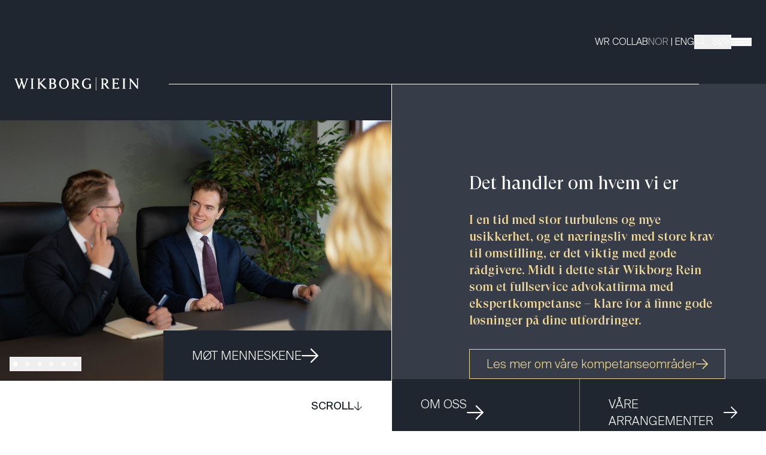

--- FILE ---
content_type: text/html; charset=utf-8
request_url: https://www.wr.no/
body_size: 20157
content:
<!DOCTYPE html><html lang="no"><head><meta charSet="utf-8"/><meta name="viewport" content="width=device-width"/><link href="/favicon-dark.ico" rel="icon" media="(prefers-color-scheme: light)"/><link href="/favicon-light.ico" rel="icon" media="(prefers-color-scheme: dark)"/><meta name="silktide-cms" content="eyJjbXMiOiJDcmFmdCIsImVkaXRvclVybCI6Imh0dHBzOi8vY3JhZnQud3Iubm8vYWRtaW4vZW50cmllcy9wYWdlcy8xP3NpdGU9bmIifQ=="/><title>Wikborg Rein – Norges mest internasjonale advokatfirma</title><meta name="robots" content="index,follow"/><meta name="description" content="Wikborg Rein er et fullservice forretningsadvokatfirma som rådgir ledende bedrifter innen store og mellomstore næringer, både nasjonalt og internasjonalt."/><meta name="twitter:card" content="summary_large_image"/><meta property="og:title" content="Wikborg Rein – Norges mest internasjonale advokatfirma"/><meta property="og:description" content="Wikborg Rein er et fullservice forretningsadvokatfirma som rådgir ledende bedrifter innen store og mellomstore næringer, både nasjonalt og internasjonalt."/><meta property="og:url" content="https://www.wr.no/"/><meta property="og:image" content="https://v.imgi.no/38scu87p5k/38scu87p5k.jpg"/><meta property="og:locale" content="nb_NO"/><meta property="og:site_name" content="Wikborg Rein"/><meta name="next-head-count" content="15"/><link rel="preload" href="/_next/static/css/09ed06e6b4e313f3.css" as="style"/><link rel="stylesheet" href="/_next/static/css/09ed06e6b4e313f3.css" data-n-g=""/><link rel="preload" href="/_next/static/css/ffcc5ffd3c7dfe2f.css" as="style"/><link rel="stylesheet" href="/_next/static/css/ffcc5ffd3c7dfe2f.css" data-n-p=""/><noscript data-n-css=""></noscript><script defer="" nomodule="" src="/_next/static/chunks/polyfills-c67a75d1b6f99dc8.js"></script><script src="/_next/static/chunks/webpack-f8f9df012342b03d.js" defer=""></script><script src="/_next/static/chunks/framework-fae63b21a27d6472.js" defer=""></script><script src="/_next/static/chunks/main-e409cd6a13415223.js" defer=""></script><script src="/_next/static/chunks/pages/_app-a161e93af476736c.js" defer=""></script><script src="/_next/static/chunks/435-0a906ae7f9cf8ef3.js" defer=""></script><script src="/_next/static/chunks/399-98919d3868b0ff9a.js" defer=""></script><script src="/_next/static/chunks/16-edb4ee13536a033f.js" defer=""></script><script src="/_next/static/chunks/34-f4e741989cae74d4.js" defer=""></script><script src="/_next/static/chunks/pages/index-c5e675b9ff412674.js" defer=""></script><script src="/_next/static/To-PSTAcmivARjUbIqknu/_buildManifest.js" defer=""></script><script src="/_next/static/To-PSTAcmivARjUbIqknu/_ssgManifest.js" defer=""></script></head><body class="bg-white"><div id="__next"><style>
    #nprogress {
      pointer-events: none;
    }
    #nprogress .bar {
      background: #efd896;
      position: fixed;
      z-index: 9999;
      top: 0;
      left: 0;
      width: 100%;
      height: 2px;
    }
    #nprogress .peg {
      display: block;
      position: absolute;
      right: 0px;
      width: 100px;
      height: 100%;
      box-shadow: 0 0 10px #efd896, 0 0 5px #efd896;
      opacity: 1;
      -webkit-transform: rotate(3deg) translate(0px, -4px);
      -ms-transform: rotate(3deg) translate(0px, -4px);
      transform: rotate(3deg) translate(0px, -4px);
    }
    #nprogress .spinner {
      display: block;
      position: fixed;
      z-index: 1031;
      top: 15px;
      right: 15px;
    }
    #nprogress .spinner-icon {
      width: 18px;
      height: 18px;
      box-sizing: border-box;
      border: solid 2px transparent;
      border-top-color: #efd896;
      border-left-color: #efd896;
      border-radius: 50%;
      -webkit-animation: nprogresss-spinner 400ms linear infinite;
      animation: nprogress-spinner 400ms linear infinite;
    }
    .nprogress-custom-parent {
      overflow: hidden;
      position: relative;
    }
    .nprogress-custom-parent #nprogress .spinner,
    .nprogress-custom-parent #nprogress .bar {
      position: absolute;
    }
    @-webkit-keyframes nprogress-spinner {
      0% {
        -webkit-transform: rotate(0deg);
      }
      100% {
        -webkit-transform: rotate(360deg);
      }
    }
    @keyframes nprogress-spinner {
      0% {
        transform: rotate(0deg);
      }
      100% {
        transform: rotate(360deg);
      }
    }
  </style><div class="flex min-h-screen flex-col" style="padding-top:140px"><header class="fixed inset-x-0 top-0 z-20 flex h-[140px] bg-gray-800" style="height:140px"><a href="#main-content" class="top-23 pointer-events-none absolute z-[9999] bg-black p-2 text-white no-underline opacity-0 focus:opacity-100"><h5>Hopp til hovedinnholdet</h5></a><div class="flex w-[calc(50%+0.90rem)] flex-col"><div class="ml-auto flex w-full max-w-[calc(834px+1.5rem)] grow items-center justify-start pl-[1.5rem]"><div class="opacity-0 mobile-only:!translate-y-0 sm:max-lg:!translate-y-0"><a class="relative z-50" href="/"><svg data-name="Layer 1" xmlns="http://www.w3.org/2000/svg" viewBox="0 0 261 28" class="w-[clamp(9rem,27vw,13rem)]"><path fill="#fefefe" d="M171 0h.91v28H171zM24.21 2.76v.84c.81.2.84.34.93.84.03.17.06 1.01-.12 1.58L20.5 19.28 16.42 5.65c-.06-.23-.28-.97-.28-1.21 0-.27.5-.64 1.28-.84v-.84c-.81 0-2.62.07-3.08.07-.5 0-2.3-.07-3.08-.07v.81c1 .3 1.37.64 1.68 1.61l1.18 3.77-3.77 10.33L5.29 5.65c-.06-.23-.28-.97-.28-1.21 0-.27.37-.64 1.15-.84v-.84c-.81 0-2.62.07-3.08.07-.5 0-2.31-.07-3.08-.07v.81c1 .3 1.49.64 1.81 1.61l7.02 19.58h1.68l4.64-12.68 3.83 12.68h1.68l6.63-19.44c.34-.98.84-1.45 1.87-1.72v-.84c-.78 0-2.02.07-2.46.07-.47 0-1.74-.07-2.49-.07ZM226.6 2.76v.84c1.18.27 1.62.84 1.62 1.68V21.9c0 .84-.43 1.41-1.62 1.68v.84c.56 0 2.84-.07 3.36-.07.47 0 2.71.07 3.24.07v-.84c-1.18-.34-1.65-.84-1.65-1.68V5.28c0-.84.47-1.35 1.65-1.68v-.84c-.56 0-2.77.07-3.24.07-.53 0-2.83-.07-3.36-.07ZM155.4 14.54v.88c1.62.3 1.77 1.01 1.77 1.61v4.71c-.62.37-2.33 1.21-3.77 1.21-5.23 0-8.03-4.21-8.03-9.83 0-5.05 3.02-8.88 7.57-8.88 2.27 0 4.46 1.11 5.51 3.13h.78l-.19-3.87c-.34 0-.75-.03-1.62-.24-1.65-.37-2.8-.84-4.61-.84-6.32 0-11.02 4.31-11.02 11.1 0 7.2 4.8 11.24 11.27 11.24 1.99 0 3.96-.3 4.86-.57 1.53-.47 2.58-.57 2.58-.57v-6.49c0-.84.22-1.55.87-1.75v-.84c-.72 0-2.24.07-2.71.07-.53 0-2.58-.07-3.27-.07ZM34.07 2.76v.84c1.18.27 1.62.84 1.62 1.68V21.9c0 .84-.44 1.41-1.62 1.68v.84c.56 0 2.84-.07 3.36-.07.47 0 2.71.07 3.24.07v-.84c-1.18-.34-1.65-.84-1.65-1.68V5.28c0-.84.47-1.35 1.65-1.68v-.84c-.56 0-2.77.07-3.24.07-.53 0-2.83-.07-3.36-.07ZM64.29 20.42c-.54-.52-8.13-8.31-8.13-8.31l6.42-6.16c.97-.91 1.84-1.95 3.33-2.36v-.84c-.81 0-2.46.07-2.93.07-.5 0-2.15-.07-2.93-.07v.84c.37.07.5.44.5.47 0 .57-.15 1.18-1.18 2.15l-6.04 5.72h-.22V5.28c0-.67.5-1.45 1.34-1.68v-.84c-.56 0-2.55.07-3.08.07-.47 0-2.4-.07-2.92-.07v.84c.87.27 1.34 1.04 1.34 1.68V21.9c0 .67-.5 1.45-1.34 1.68v.84c.56 0 2.46-.07 2.92-.07.53 0 2.55.07 3.08.07v-.84c-.9-.27-1.34-1.01-1.34-1.68v-7.84h.19l8.16 8.34c1.39 1.43 2.52 2.08 4.23 2.08.87 0 1.39-.17 2.04-.46v-.74c-1.23-.47-2.9-2.34-3.44-2.86ZM258.15 2.83c-.53 0-2.09-.07-2.62-.07v.84c1.18.27 1.62.84 1.62 1.68v13.73L244.17 2.76c-.66 0-1.06.07-1.53.07-.5 0-.96-.07-1.74-.07v.84c.84.27 1.22 1.04 1.22 2.15v16.19c0 .84-.47 1.31-1.65 1.68v.81c.56 0 2.15-.07 2.62-.07.53 0 2.09.07 2.62.07v-.84c-1.18-.27-1.62-.81-1.62-1.65V7.97l11.43 14.3c.78.98 2.62 2.49 2.62 2.49h1V5.28c0-.84.47-1.31 1.65-1.68v-.84c-.56 0-2.15.07-2.61.07ZM196.61 21.13c-.17-.23-4.61-6.39-4.61-6.39 2.74-.84 4.58-2.96 4.58-5.68 0-4.64-3.71-6.43-7.32-6.43-1.03 0-3.58.2-4.48.2-.53 0-2.46-.07-3.15-.07v.84c1.09.27 1.49 1.04 1.49 1.68v16.59c0 .67-.43 1.48-1.46 1.72v.84c.72 0 2.55-.07 3.02-.07.53 0 2.49.07 3.18.07v-.84c-1.06-.27-1.4-1.04-1.4-1.72v-7c.56.07 1.09.14 1.77.14l5.33 7.37c1.59 2.22 2.8 2.42 5.64 1.95v-.74c-1.3-.49-2.41-2.23-2.58-2.46Zm-10.15-7.84V4.41c.62-.14 1.34-.2 1.93-.2 2.96 0 4.61 1.95 4.61 4.81 0 2.02-1.03 4.41-4.42 4.41-.81 0-1.56-.07-2.12-.14ZM134.75 21.13c-.17-.23-4.61-6.39-4.61-6.39 2.74-.84 4.58-2.96 4.58-5.68 0-4.64-3.71-6.43-7.32-6.43-1.03 0-3.58.2-4.48.2-.53 0-2.46-.07-3.15-.07v.84c1.09.27 1.49 1.04 1.49 1.68v16.59c0 .67-.44 1.48-1.47 1.72v.84c.72 0 2.55-.07 3.02-.07.53 0 2.49.07 3.17.07v-.84c-1.06-.27-1.4-1.04-1.4-1.72v-7c.56.07 1.09.14 1.77.14l5.33 7.37c1.59 2.22 2.8 2.42 5.64 1.95v-.74c-1.3-.49-2.41-2.23-2.58-2.46Zm-10.15-7.84V4.41c.62-.14 1.34-.2 1.93-.2 2.96 0 4.61 1.95 4.61 4.81 0 2.02-1.03 4.41-4.42 4.41-.81 0-1.56-.07-2.12-.14ZM83.84 12.92c1.71-.77 2.99-2.39 2.99-4.71 0-4.37-3.36-5.58-6.91-5.58-1.03 0-3.5.2-4.4.2-.53 0-2.46-.07-3.15-.07v.84c1.06.27 1.49 1.04 1.49 1.68V21.8c0 .71-.44 1.58-1.49 1.79v.84c.72 0 2.62-.07 3.15-.07.9 0 4.09.2 5.12.2 3.58 0 7.26-1.45 7.26-6.16 0-2.46-1.65-4.58-4.05-5.48ZM77.2 4.41c.52-.14 1.06-.21 1.59-.2 2.65 0 4.46 1.58 4.46 4.14 0 2.73-1.53 3.8-3.9 3.8h-2.16V4.41Zm2.81 18.37c-.59 0-2.19-.07-2.81-.2v-8.65h2.91c2.18 0 4.2 1.75 4.2 4.41s-1.59 4.44-4.3 4.44ZM215.2 22.51h-5.42v-8.55h4.83c.75 0 1.28.44 1.71 1.24h.78c0-.67-.03-1.78-.03-2.15s0-1.45.06-2.12h-.81c-.41.84-.94 1.24-1.71 1.24h-4.83V4.61h5.48c1.5 0 2.43.71 2.87 2.09h.78l.09-4.21h-.78c-.34.2-.84.27-1.15.27h-12.11v.84c1.06.27 1.49 1.01 1.49 1.65V21.8c0 .71-.43 1.58-1.49 1.79v.84c.72 0 2.62-.07 3.15-.07h5.92c1.99 0 3.05 0 4.92.2s.5-3.84.5-3.84l-.81-.2c-.59 1.21-1.53 1.98-3.42 1.98ZM103.98 2.42c-6.23 0-10.18 5.25-10.18 11.24s3.95 11.1 10.18 11.1 10.15-5.11 10.15-11.1-3.95-11.24-10.15-11.24Zm0 20.53c-4.64 0-6.6-4.44-6.6-9.29s1.96-9.42 6.6-9.42 6.57 4.58 6.57 9.42-1.93 9.29-6.57 9.29Z"></path></svg><span class="sr-only text-white">Gå til forsiden</span></a></div></div><div class="-mb-px flex w-full justify-end pl-[280px]"><div class="!hidden h-px max-w-[560px] bg-white lg:!block"></div></div></div><div class="flex w-[calc(50%-0.90rem)] flex-col transition-colors bg-gray-800 text-white"><div class="mr-auto flex w-full max-w-[calc(804px+1.5rem)] grow items-center justify-end gap-20 pr-[1.5rem]"><nav class="z-30 hidden lg:block"><ul class="inline-flex flex-row gap-6 font-light sm:gap-10"><li class="hidden sm:inline"><a href="https://collab.wr.no/wr/">WR COLLAB</a></li><li><span class="opacity-60">NOR</span><span> | </span><span class="opacity-60">ENG</span></li><li><button class="flex uppercase"><svg xmlns="http://www.w3.org/2000/svg" viewBox="0 0 21.33 21.33" class="mr-2.5 w-5"><circle cx="8.39" cy="8.39" r="8.39" fill="none"></circle><circle cx="8.39" cy="8.39" r="7.89" fill="none" stroke="currentColor" stroke-miterlimit="10"></circle><path d="m13.98 13.98 6.99 6.99" fill="none" stroke="currentColor" stroke-miterlimit="10"></path></svg> <!-- -->Søk</button></li></ul></nav><div data-focus-guard="true" tabindex="-1" style="width:1px;height:0px;padding:0;overflow:hidden;position:fixed;top:1px;left:1px"></div><div data-focus-lock-disabled="disabled" class="flex"><button class="group relative z-30 w-[34px]" aria-label="Veksle åpning av hovedmenyen" aria-expanded="false" aria-controls=":Rjm96:"><div class="flex flex-col gap-1"><div class="h-0.5" style="background:#EFD896;opacity:0;transform:translateX(0%) translateY(0px) rotate(0deg) translateZ(0)"></div><div class="h-0.5" style="background:#FFFFFF;opacity:1;transform:translateX(0%) translateY(0px) rotate(0deg) translateZ(0)"></div><div class="h-0.5" style="background:#C1D0BC;opacity:0;transform:translateX(0%) translateY(0px) rotate(0deg) translateZ(0)"></div><div class="h-0.5" style="background:#FFFFFF;opacity:1;transform:translateX(0%) translateY(0px) rotate(0deg) translateZ(0)"></div><div class="h-0.5" style="background:#A1C0D3;opacity:0;transform:translateX(0%) translateY(0px) rotate(0deg) translateZ(0)"></div><div class="h-0.5" style="background:#FFFFFF;opacity:1;transform:translateX(0%) translateY(0px) rotate(0deg) translateZ(0)"></div><div class="h-0.5" style="background:#A28D86;opacity:0;transform:translateX(0%) translateY(0px) rotate(0deg) translateZ(0)"></div></div></button><div id=":Rjm96:" aria-hidden="true" class="fixed inset-0 z-10 flex justify-end" style="transform:translateX(100%) translateZ(0)"><div class="z-20 w-full bg-yellow-300 lg:w-1/2" style="padding-top:140px"><div class="display absolute top-0 ml-[1.5rem] flex items-center sm:ml-12 lg:hidden" style="height:140px"><nav class="z-30"><ul class="inline-flex flex-row gap-6 font-light sm:gap-10"><li class="hidden sm:inline"><a href="https://collab.wr.no/wr/">WR COLLAB</a></li><li><span class="opacity-60">NOR</span><span> | </span><span class="opacity-60">ENG</span></li><li><button class="flex uppercase"><svg xmlns="http://www.w3.org/2000/svg" viewBox="0 0 21.33 21.33" class="mr-2.5 w-5"><circle cx="8.39" cy="8.39" r="8.39" fill="none"></circle><circle cx="8.39" cy="8.39" r="7.89" fill="none" stroke="currentColor" stroke-miterlimit="10"></circle><path d="m13.98 13.98 6.99 6.99" fill="none" stroke="currentColor" stroke-miterlimit="10"></path></svg> <!-- -->Søk</button></li></ul></nav></div><div class="h-px bg-black"></div><div class="h-[-moz-fill-available] h-[-webkit-fill-available] overflow-auto"><nav class="mx-12 my-7 font-serif text-lg font-bold leading-normal text-gray-600 tall:text-[1.625rem] xl:mx-[145px]"><ul class="flex flex-col gap-3"><li class="relative after:absolute after:bottom-0 after:left-0 after:h-px after:w-11 after:bg-black after:transition-all after:ease-in-out after:content-[&#x27;&#x27;] after:hover:w-24"><a tabindex="-1" href="/medarbeidere">Menneskene</a></li><li class="relative after:absolute after:bottom-0 after:left-0 after:h-px after:w-11 after:bg-black after:transition-all after:ease-in-out after:content-[&#x27;&#x27;] after:hover:w-24"><a tabindex="-1" href="/kompetanse">Kompetanse</a></li><li class="relative after:absolute after:bottom-0 after:left-0 after:h-px after:w-11 after:bg-black after:transition-all after:ease-in-out after:content-[&#x27;&#x27;] after:hover:w-24"><a tabindex="-1" href="/bransjer">Bransjer</a></li><li class="relative after:absolute after:bottom-0 after:left-0 after:h-px after:w-11 after:bg-black after:transition-all after:ease-in-out after:content-[&#x27;&#x27;] after:hover:w-24"><a tabindex="-1" href="/karriere">Jobb hos oss</a></li><li class="relative after:absolute after:bottom-0 after:left-0 after:h-px after:w-11 after:bg-black after:transition-all after:ease-in-out after:content-[&#x27;&#x27;] after:hover:w-24"><a tabindex="-1" href="/aktuelt">Aktuelt</a></li><li class="relative after:absolute after:bottom-0 after:left-0 after:h-px after:w-11 after:bg-black after:transition-all after:ease-in-out after:content-[&#x27;&#x27;] after:hover:w-24"><a tabindex="-1" href="/arrangementer">Arrangementer</a></li><li class="relative after:absolute after:bottom-0 after:left-0 after:h-px after:w-11 after:bg-black after:transition-all after:ease-in-out after:content-[&#x27;&#x27;] after:hover:w-24"><a tabindex="-1" href="/baerekraft-i-wikborg-rein">Bærekraft i Wikborg Rein</a></li><li class="relative after:absolute after:bottom-0 after:left-0 after:h-px after:w-11 after:bg-black after:transition-all after:ease-in-out after:content-[&#x27;&#x27;] after:hover:w-24"><a tabindex="-1" href="/innovasjon-og-digitalisering">Innovasjon og digitalisering</a></li><li class="relative after:absolute after:bottom-0 after:left-0 after:h-px after:w-11 after:bg-black after:transition-all after:ease-in-out after:content-[&#x27;&#x27;] after:hover:w-24"><a tabindex="-1" href="/om-oss">Om oss</a></li></ul></nav><div class="h-px bg-black"></div><nav class="text-md mx-12 my-6 text-gray-400 tall:text-lg xl:mx-[145px]"><ul class="flex flex-col gap-1"><li class="relative after:absolute after:bottom-0 after:left-0 after:h-px after:w-3.5 after:bg-black after:transition-all after:ease-in-out after:content-[&#x27;&#x27;] after:hover:w-11"><a tabindex="-1" href="/om-oss/presse">Presse</a></li><li class="relative after:absolute after:bottom-0 after:left-0 after:h-px after:w-3.5 after:bg-black after:transition-all after:ease-in-out after:content-[&#x27;&#x27;] after:hover:w-11"><a tabindex="-1" href="/om-oss#alle-kontorer">Våre kontorer</a></li><li class="relative after:absolute after:bottom-0 after:left-0 after:h-px after:w-3.5 after:bg-black after:transition-all after:ease-in-out after:content-[&#x27;&#x27;] after:hover:w-11"><a tabindex="-1" href="https://collab.wr.no/wr/">WR Collab</a></li><li class="relative after:absolute after:bottom-0 after:left-0 after:h-px after:w-3.5 after:bg-black after:transition-all after:ease-in-out after:content-[&#x27;&#x27;] after:hover:w-11"><a tabindex="-1" href="/personvern-og-cookie-erklaering">Personvernerklæring</a></li><li class="relative after:absolute after:bottom-0 after:left-0 after:h-px after:w-3.5 after:bg-black after:transition-all after:ease-in-out after:content-[&#x27;&#x27;] after:hover:w-11"><a tabindex="-1" href="/stillingskategorier-i-wikborg-rein">Stillingskategorier i Wikborg Rein</a></li><li class="relative after:absolute after:bottom-0 after:left-0 after:h-px after:w-3.5 after:bg-black after:transition-all after:ease-in-out after:content-[&#x27;&#x27;] after:hover:w-11"><a tabindex="-1" href="/privacy-notice-wikborg-rein-in-china">Privacy notice China (EN)</a></li><li class="relative after:absolute after:bottom-0 after:left-0 after:h-px after:w-3.5 after:bg-black after:transition-all after:ease-in-out after:content-[&#x27;&#x27;] after:hover:w-11"><a tabindex="-1" href="/privacy-notice-wikborg-rein-in-china-chinese">挪威威宝中国隐私声明 (Chinese)</a></li><li class="relative after:absolute after:bottom-0 after:left-0 after:h-px after:w-3.5 after:bg-black after:transition-all after:ease-in-out after:content-[&#x27;&#x27;] after:hover:w-11"><a tabindex="-1" href="https://www.wr.no/cdn/news/downloadables/Transparency_Act_Wikborg_Rein_Report_2024_final.docx.pdf">Transparency Act Report 2024 (English, PDF)</a></li><li class="relative after:absolute after:bottom-0 after:left-0 after:h-px after:w-3.5 after:bg-black after:transition-all after:ease-in-out after:content-[&#x27;&#x27;] after:hover:w-11"><a tabindex="-1" href="https://portal.mittvarsel.no/skjema/ekstern-wikborg-rein-norge/YJTCV4arxGlcWLUP.10611?lang=no">Varsling for eksterne</a></li></ul></nav></div></div></div></div><div data-focus-guard="true" tabindex="-1" style="width:1px;height:0px;padding:0;overflow:hidden;position:fixed;top:1px;left:1px"></div></div><div class="!hidden w-0 pr-[1.5rem] lg:!block"><div class="-mb-px h-px max-w-[804px] bg-white"></div></div></div></header><main id="main-content" class="relative z-10 flex-1 bg-white"><div class="flex flex-col bg-gray-800 mobile-only:!h-[auto] sm:max-lg:!h-[auto] lg:flex-row" style="height:calc(100vh - 140px)"><div class="flex h-full w-full flex-col justify-end lg:w-[calc(50%+0.90rem)]"><div class="relative h-full lg:h-[75%]"><div class="swiper relative h-full w-full"><div class="swiper-wrapper"><div class="swiper-slide"><figure class="h-full"><img loading="lazy" class="h-full w-full object-cover" src="https://v.imgi.no/88zxvbthrm/88zxvbthrm.jpg" alt=""/></figure></div><div class="swiper-slide"><figure class="h-full"><img loading="lazy" class="h-full w-full object-cover" src="https://v.imgi.no/l4ubnpzc4h/l4ubnpzc4h.jpg" alt=""/></figure></div><div class="swiper-slide"><figure class="h-full"><img loading="lazy" class="h-full w-full object-cover" src="https://v.imgi.no/k8y6ve6mvt/k8y6ve6mvt.jpg" alt=""/></figure></div><div class="swiper-slide"><figure class="h-full"><img loading="lazy" class="h-full w-full object-cover" src="https://v.imgi.no/a6vmvb8x6s/a6vmvb8x6s.jpg" alt=""/></figure></div><div class="swiper-slide"><figure class="h-full"><img loading="lazy" class="h-full w-full object-cover" src="https://v.imgi.no/ep4n53m5h6/ep4n53m5h6.jpg" alt=""/></figure></div><div class="swiper-slide"><figure class="h-full"><img loading="lazy" class="h-full w-full object-cover" src="https://v.imgi.no/py2xtfqlbz/py2xtfqlbz.jpg" alt=""/></figure></div></div><div class="absolute bottom-4 left-4 z-20 rounded-sm bg-black bg-opacity-30"></div></div><div class="pointer-events-none static inset-x-0 bottom-0 z-10 flex justify-end md:absolute"><a class="group pointer-events-auto flex w-full gap-7 bg-gray-800 px-12 py-7 text-xl font-light uppercase text-white xl:w-7/12 md:w-3/4 group transition-colors duration-300 hover:text-yellow-500" href="/medarbeidere">Møt menneskene<!-- --> <svg xmlns="http://www.w3.org/2000/svg" viewBox="0 0 25.06 21.27" class="w-7 transition-transform duration-500 group-hover:translate-x-1.5"><path d="M1 10.65h23.06L14.27 1M14.27 20.27l9.57-9.43" fill="none" stroke="currentColor" stroke-linecap="round" stroke-linejoin="round" stroke-width="2"></path></svg></a></div></div><button class="group hidden w-full items-center justify-end gap-7 bg-white px-12 py-7 text-lg font-medium uppercase lg:flex">Scroll<!-- --> <svg xmlns="http://www.w3.org/2000/svg" viewBox="0 0 25.06 21.27" class="w-[0.938rem] rotate-90 transition-transform duration-500 group-hover:translate-y-1.5"><path d="M1 10.65h23.06L14.27 1M14.27 20.27l9.57-9.43" fill="none" stroke="currentColor" stroke-linecap="round" stroke-linejoin="round" stroke-width="2"></path></svg></button></div><div class="h-0 w-px bg-white"></div><div class="flex h-full w-full flex-col justify-end bg-gray-500 lg:w-[calc(50%-0.90rem-1px)]"><div class="flex h-[75%] flex-col"><div class="grid max-w-[calc(804px+1.5rem)] grow grid-cols-6 gap-standard px-[1.5rem] lg:pr-0"><div class="col-span-6 col-start-1 my-20 pr-0 lg:my-0 lg:pr-[1.5rem] xl:col-span-5 xl:col-start-2 xl:pr-16"><h1 class="mb-6 font-serif text-[clamp(1.9rem,2.4vw,2.875rem)] text-white">Det handler om hvem vi er</h1><h2 class="mb-8 font-serif text-[clamp(1.3rem,1.3vw,1.5625rem)] font-medium leading-snug text-yellow-500">I en tid med stor turbulens og mye usikkerhet, og et næringsliv med store krav til omstilling, er det viktig med gode rådgivere. Midt i dette står Wikborg Rein som et fullservice advokatfirma med ekspertkompetanse – klare for å finne gode løsninger på dine utfordringer.</h2><div><a class="transition-color relative inline-flex gap-6 border border-yellow-500 px-7 py-2.5 text-xl font-light text-yellow-500 duration-300 before:absolute before:inset-y-0 before:left-0 before:w-0 before:bg-yellow-500 before:transition-[width] before:duration-300 before:content-[&#x27;&#x27;] hover:text-gray-800 before:hover:w-full" href="/kompetanse"><span class="relative">Les mer om våre kompetanseområder</span><svg xmlns="http://www.w3.org/2000/svg" viewBox="0 0 25.06 21.27" class="relative w-5"><path d="M1 10.65h23.06L14.27 1M14.27 20.27l9.57-9.43" fill="none" stroke="currentColor" stroke-linecap="round" stroke-linejoin="round" stroke-width="2"></path></svg></a></div></div></div><div class="flex flex-col divide-x-0 divide-y divide-brown-200 xl:flex-row xl:divide-x xl:divide-y-0"><a class="flex w-full gap-7 bg-gray-800 px-12 py-7 text-xl font-light uppercase text-white  xl:w-1/2 group transition-colors duration-300 hover:text-yellow-500" href="/om-oss">Om oss<!-- --> <svg xmlns="http://www.w3.org/2000/svg" viewBox="0 0 25.06 21.27" class="w-7 transition-transform duration-500 group-hover:translate-x-1.5"><path d="M1 10.65h23.06L14.27 1M14.27 20.27l9.57-9.43" fill="none" stroke="currentColor" stroke-linecap="round" stroke-linejoin="round" stroke-width="2"></path></svg></a><a class="flex w-full gap-7 bg-gray-800 px-12 py-7 text-xl font-light uppercase text-white  xl:w-1/2 group transition-colors duration-300 hover:text-yellow-500" href="/arrangementer">Våre arrangementer<!-- --> <svg xmlns="http://www.w3.org/2000/svg" viewBox="0 0 25.06 21.27" class="w-7 transition-transform duration-500 group-hover:translate-x-1.5"><path d="M1 10.65h23.06L14.27 1M14.27 20.27l9.57-9.43" fill="none" stroke="currentColor" stroke-linecap="round" stroke-linejoin="round" stroke-width="2"></path></svg></a></div></div></div></div><section><div class="container"><div class="relative grid gap-x-0 sm:gap-x-standard grid-cols-12"><div class="absolute inset-0 -z-10 grid gap-x-0 sm:gap-x-standard grid-cols-12"><div class="hidden border-l border-brown-100 transition-all duration-[2000ms] h-[0%] lg:col-start-7 lg:block"></div><div class="hidden border-r border-brown-100 transition-all delay-200 duration-[2000ms] h-[0%] lg:col-end-12 lg:block"></div></div><div class="col-span-12 pb-28 pt-16 lg:col-span-6"><h2 class="mb-10 text-center text-2xl font-medium uppercase">Aktuelt og nyheter</h2><div class="mb-10 grid gap-x-standard gap-y-20 sm:grid-cols-2"><div><a class="group" href="/aktuelt/wr-anskaffelsesnytt-3-januar-2026"><img class="mb-5 aspect-[387/258] w-full bg-gray-200 object-cover" src="https://v.imgi.no/zlllqfptdb/zlllqfptdb.jpg" alt=""/><div class="mb-4"><div class="mb-1.5 h-[3px] w-[2.563rem] bg-brown-300"></div><div class="font-medium"> <!-- -->15.01.2026</div></div><h3 class="mb-5 line-clamp-2 min-h-[55px] font-serif text-[1.375rem] font-medium leading-tight text-gray-500 group-hover:underline">WR anskaffelsesnytt #3 – januar 2026</h3><p class="line-clamp-3 text-[18px] font-light leading-tight">God nytt år! Vi kickstarter det nye året med en ny utgave av Wikborg Reins nyhetsbrev for offentlige anskaffelser – WR anskaffelsesnytt! I nyhetsbrevet oppsummerer vi hva som har skjedd i anskaffelsesverdenen det siste halvåret. Her gir vi deg en enkel og oversiktlig oppdatering om både enkeltavgjørelser fra domstolene og KOFA, regelverksutvikling og annet anskaffelsesnytt.</p></a></div><div><a class="group" href="/aktuelt/london-office-launches-pro-bono-partnership-with-the-seafarers-charity"><img class="mb-5 aspect-[387/258] w-full bg-gray-200 object-cover" src="https://v.imgi.no/ekgv6qphn5/ekgv6qphn5.jpg" alt=""/><div class="mb-4"><div class="mb-1.5 h-[3px] w-[2.563rem] bg-brown-300"></div><div class="font-medium"> <!-- -->13.01.2026</div></div><h3 class="mb-5 line-clamp-2 min-h-[55px] font-serif text-[1.375rem] font-medium leading-tight text-gray-500 group-hover:underline">London office launches pro bono partnership with The Seafarers’ Charity</h3><p class="line-clamp-3 text-[18px] font-light leading-tight">Wikborg Rein’s London office is pleased to announce that it has formally established a pro bono partnership with The Seafarers’ Charity, reinforcing the firm’s commitment to responsible business and meaningful engagement across the maritime sector.</p></a></div><div><a class="group" href="/aktuelt/nye-retningslinjer-for-anskaffelser-i-forsvarssektoren-storre-handlefrihet-og-strengere-krav-til-baerekraft"><img class="mb-5 aspect-[387/258] w-full bg-gray-200 object-cover" src="https://v.imgi.no/zxpnaubnv4/zxpnaubnv4.jpg" alt=""/><div class="mb-4"><div class="mb-1.5 h-[3px] w-[2.563rem] bg-brown-300"></div><div class="font-medium"> <!-- -->13.01.2026</div></div><h3 class="mb-5 line-clamp-2 min-h-[55px] font-serif text-[1.375rem] font-medium leading-tight text-gray-500 group-hover:underline">Nye retningslinjer for anskaffelser i forsvarssektoren: Større handlefrihet og strengere krav til bærekraft</h3><p class="line-clamp-3 text-[18px] font-light leading-tight">Fra 1. januar 2026 gjelder nye retningslinjer for anskaffelser i forsvarssektoren (RAF). De nye reglene erstatter det tidligere anskaffelsesregelverket (ARF) og gjelder for Forsvarsdepartementet med underliggende etater, inkludert Forsvaret, Forsvarsbygg, Forsvarsmateriell og Forsvarets forskningsinstitutt.</p></a></div><div><a class="group" href="/aktuelt/siste-nytt-innen-arbeidsrett"><img class="mb-5 aspect-[387/258] w-full bg-gray-200 object-cover" src="https://v.imgi.no/8nmpl7gbrk/8nmpl7gbrk.jpg" alt=""/><div class="mb-4"><div class="mb-1.5 h-[3px] w-[2.563rem] bg-brown-300"></div><div class="font-medium"> <!-- -->13.01.2026</div></div><h3 class="mb-5 line-clamp-2 min-h-[55px] font-serif text-[1.375rem] font-medium leading-tight text-gray-500 group-hover:underline">Siste nytt innen arbeidsrett</h3><p class="line-clamp-3 text-[18px] font-light leading-tight">Den 1. januar 2026 trådte det i kraft endringer i arbeidsmiljøloven som arbeidsgivere bør kjenne til. I tillegg avsa Høyesterett i slutten av 2025 en viktig dom om skillet mellom arbeidstakere og selvstendige oppdragstakere.</p></a></div></div><p class="text-center text-[1.375rem] font-medium text-brown-500"><a class="underline transition-colors duration-300 hover:text-brown-400" href="https://www.wr.no/aktuelt">Se flere artikler</a></p></div><div class="col-span-12 pb-28 pt-[8.5rem] lg:col-start-8 lg:col-end-13"><div class="mb-32 bg-gray-100 px-10 py-20 text-center 2xl:px-20"><h2 class="mb-10 font-serif text-3xl font-medium leading-tight 2xl:text-[2.375rem]">Alltid oppdatert?<br/> <!-- -->Abonner på våre nyhetsbrev og invitasjoner</h2><a class="bg-gray-800 px-6 py-2.5 text-xl text-white transition-colors duration-300 hover:text-yellow-500" href="https://www.wr.no/nyhetsbrev-pamelding">Meld deg på</a></div><div class="bg-green-500 px-10 py-20 text-white 2xl:px-20 2xl:py-32"><h2 class="mb-8 font-serif text-3xl leading-tight 2xl:text-[2.375rem]">Det grønne skiftet</h2><p class="text-xl font-light">Samfunnet skal gjennom en omstilling der vekst og utvikling må skje innenfor naturens og klimaets tålegrense. Her vil næringslivet spille en sentral rolle. Den juridiske dimensjonen av bærekraft handler både om å etterleve stadig flere lovkrav, samtidig som man må posisjonerer seg for langsiktig verdiskaping gjennom god risikohåndtering og en bærekraftig forretningsutvikling. Wikborg Rein har et eget team som jobber kun med bærekraft, i tillegg til a bærekraft er integrert i alle firmaets fagområder.</p><p class="mt-8 text-xl font-light"><a class="group flex items-center gap-7 underline transition-colors duration-300 hover:text-yellow-500" href="/kompetanse/baerekraft-klima-og-miljo">Les mer om vår rådgivning innen bærekraft<!-- --> <svg xmlns="http://www.w3.org/2000/svg" viewBox="0 0 25.06 21.27" class="w-4 transition-transform duration-500 group-hover:translate-x-2"><path d="M1 10.65h23.06L14.27 1M14.27 20.27l9.57-9.43" fill="none" stroke="currentColor" stroke-linecap="round" stroke-linejoin="round" stroke-width="2"></path></svg></a></p></div></div></div></div></section><section><div class="container"><div class="border-t border-brown-100" style="width:0px"></div><div class="relative grid gap-x-0 sm:gap-x-standard grid-cols-12"><div class="col-span-12 md:col-span-6"><div class="relative grid gap-x-0 sm:gap-x-standard grid-cols-6 h-full pb-8 md:pb-16"><div class="absolute inset-0 -z-10 grid gap-x-0 sm:gap-x-standard grid-cols-6"><div class="hidden border-l border-brown-100 transition-all duration-[2000ms] h-[0%] md:col-start-2 md:block"></div><div class="hidden border-r border-brown-100 transition-all delay-200 duration-[2000ms] h-[0%]"></div></div><img class="w-full border-t-[9px] border-brown-100 col-span-6 lg:col-span-4 lg:col-start-2" src="https://v.imgi.no/gpnfapaf3a/gpnfapaf3a.jpg" alt=""/></div></div><div class="col-span-12 h-full self-center md:col-span-6"><div class="relative grid gap-x-0 sm:gap-x-standard grid-cols-6 h-full pb-16"><div class="absolute inset-0 -z-10 grid gap-x-0 sm:gap-x-standard grid-cols-6"><div class="hidden border-l border-brown-100 transition-all duration-[2000ms] h-[0%] md:col-start-1 md:block"></div><div class="hidden border-r border-brown-100 transition-all delay-200 duration-[2000ms] h-[0%] md:col-end-6 md:block"></div></div><div class="col-start-1 self-center md:my-8 md:pr-14 lg:my-12 col-start-1 col-end-7 md:col-end-6 text-gray-400"><h2 class="mb-6 font-serif text-[clamp(2rem,3vw,2.75rem)] leading-tight">Arrangementer</h2><p class="text-xl leading-[1.45]">Vi arrangerer en rekke seminarer, webinarer, foredrag og kurs gjennom året.</p><p class="mt-12 text-xl font-normal leading-[1.45] text-brown-400 xl:text-[1.563rem]"><a class="group flex gap-8 hover:underline" href="/arrangementer">Se alle våre arrangementer her<!-- --> <svg xmlns="http://www.w3.org/2000/svg" viewBox="0 0 25.06 21.27" class="w-8 transition-transform duration-500 group-hover:translate-x-2"><path d="M1 10.65h23.06L14.27 1M14.27 20.27l9.57-9.43" fill="none" stroke="currentColor" stroke-linecap="round" stroke-linejoin="round" stroke-width="2"></path></svg></a></p></div></div></div></div></div></section><section><div class="container"><div class="border-t border-brown-100" style="width:0px"></div><div class="relative grid gap-x-0 sm:gap-x-standard grid-cols-12"><div class="col-span-12 md:col-span-6"><div class="relative grid gap-x-0 sm:gap-x-standard grid-cols-6 h-full pb-8 md:pb-16"><div class="absolute inset-0 -z-10 grid gap-x-0 sm:gap-x-standard grid-cols-6"><div class="hidden border-l border-brown-100 transition-all duration-[2000ms] h-[0%] md:col-start-2 md:block"></div><div class="hidden border-r border-brown-100 transition-all delay-200 duration-[2000ms] h-[0%]"></div></div><img class="w-full border-t-[9px] border-brown-100 col-span-6 lg:col-span-4 lg:col-start-2" src="https://v.imgi.no/pd4uaa2d5g/pd4uaa2d5g.jpg" alt=""/></div></div><div class="col-span-12 h-full self-center md:col-span-6"><div class="relative grid gap-x-0 sm:gap-x-standard grid-cols-6 h-full pb-16"><div class="absolute inset-0 -z-10 grid gap-x-0 sm:gap-x-standard grid-cols-6"><div class="hidden border-l border-brown-100 transition-all duration-[2000ms] h-[0%] md:col-start-1 md:block"></div><div class="hidden border-r border-brown-100 transition-all delay-200 duration-[2000ms] h-[0%] md:col-end-6 md:block"></div></div><div class="col-start-1 self-center md:my-8 md:pr-14 lg:my-12 col-start-1 col-end-7 md:col-end-6 text-gray-400"><h2 class="mb-6 font-serif text-[clamp(2rem,3vw,2.75rem)] leading-tight">Bred kompetanse</h2><p class="text-xl leading-[1.45]">Vi har team med ledende kompetanse innen alle de viktigste områdene av næringslivet.</p><p class="mt-12 text-xl font-normal leading-[1.45] text-brown-400 xl:text-[1.563rem]"><a class="group flex gap-8 hover:underline" href="/kompetanse">Se vår kompetanse<!-- --> <svg xmlns="http://www.w3.org/2000/svg" viewBox="0 0 25.06 21.27" class="w-8 transition-transform duration-500 group-hover:translate-x-2"><path d="M1 10.65h23.06L14.27 1M14.27 20.27l9.57-9.43" fill="none" stroke="currentColor" stroke-linecap="round" stroke-linejoin="round" stroke-width="2"></path></svg></a></p></div></div></div></div></div></section><section><div class="container"><div class="border-t border-brown-100" style="width:0px"></div><div class="pb-28 pt-24 text-center"><h2 class="mb-6 text-[clamp(2rem,5vw,3.125rem)] font-light">Abonner på nyhetsbrev og invitasjoner</h2><a href="https://www.wr.no/nyhetsbrev-pamelding"><button class="group inline-flex items-center justify-between bg-gray-800 py-2.5 px-6 text-xl text-white transition-colors duration-300 hover:text-yellow-500">Meld deg på<!-- --> </button></a></div></div></section></main><footer class="z-0 bg-gray-800 text-sm text-white md:text-base 2xl:text-xl"><div class="relative z-10 bg-gray-500 px-5 py-14 md:py-[4.5rem]" style="margin-bottom:0"><div class="mx-auto grid max-w-[1360px] grid-cols-1 items-center md:grid-cols-12"><svg data-name="Layer 1" xmlns="http://www.w3.org/2000/svg" viewBox="0 0 261 28" class="col-span-4 mb-7 h-[1.375rem] w-full text-center md:mb-0 md:w-auto"><path fill="#fefefe" d="M171 0h.91v28H171zM24.21 2.76v.84c.81.2.84.34.93.84.03.17.06 1.01-.12 1.58L20.5 19.28 16.42 5.65c-.06-.23-.28-.97-.28-1.21 0-.27.5-.64 1.28-.84v-.84c-.81 0-2.62.07-3.08.07-.5 0-2.3-.07-3.08-.07v.81c1 .3 1.37.64 1.68 1.61l1.18 3.77-3.77 10.33L5.29 5.65c-.06-.23-.28-.97-.28-1.21 0-.27.37-.64 1.15-.84v-.84c-.81 0-2.62.07-3.08.07-.5 0-2.31-.07-3.08-.07v.81c1 .3 1.49.64 1.81 1.61l7.02 19.58h1.68l4.64-12.68 3.83 12.68h1.68l6.63-19.44c.34-.98.84-1.45 1.87-1.72v-.84c-.78 0-2.02.07-2.46.07-.47 0-1.74-.07-2.49-.07ZM226.6 2.76v.84c1.18.27 1.62.84 1.62 1.68V21.9c0 .84-.43 1.41-1.62 1.68v.84c.56 0 2.84-.07 3.36-.07.47 0 2.71.07 3.24.07v-.84c-1.18-.34-1.65-.84-1.65-1.68V5.28c0-.84.47-1.35 1.65-1.68v-.84c-.56 0-2.77.07-3.24.07-.53 0-2.83-.07-3.36-.07ZM155.4 14.54v.88c1.62.3 1.77 1.01 1.77 1.61v4.71c-.62.37-2.33 1.21-3.77 1.21-5.23 0-8.03-4.21-8.03-9.83 0-5.05 3.02-8.88 7.57-8.88 2.27 0 4.46 1.11 5.51 3.13h.78l-.19-3.87c-.34 0-.75-.03-1.62-.24-1.65-.37-2.8-.84-4.61-.84-6.32 0-11.02 4.31-11.02 11.1 0 7.2 4.8 11.24 11.27 11.24 1.99 0 3.96-.3 4.86-.57 1.53-.47 2.58-.57 2.58-.57v-6.49c0-.84.22-1.55.87-1.75v-.84c-.72 0-2.24.07-2.71.07-.53 0-2.58-.07-3.27-.07ZM34.07 2.76v.84c1.18.27 1.62.84 1.62 1.68V21.9c0 .84-.44 1.41-1.62 1.68v.84c.56 0 2.84-.07 3.36-.07.47 0 2.71.07 3.24.07v-.84c-1.18-.34-1.65-.84-1.65-1.68V5.28c0-.84.47-1.35 1.65-1.68v-.84c-.56 0-2.77.07-3.24.07-.53 0-2.83-.07-3.36-.07ZM64.29 20.42c-.54-.52-8.13-8.31-8.13-8.31l6.42-6.16c.97-.91 1.84-1.95 3.33-2.36v-.84c-.81 0-2.46.07-2.93.07-.5 0-2.15-.07-2.93-.07v.84c.37.07.5.44.5.47 0 .57-.15 1.18-1.18 2.15l-6.04 5.72h-.22V5.28c0-.67.5-1.45 1.34-1.68v-.84c-.56 0-2.55.07-3.08.07-.47 0-2.4-.07-2.92-.07v.84c.87.27 1.34 1.04 1.34 1.68V21.9c0 .67-.5 1.45-1.34 1.68v.84c.56 0 2.46-.07 2.92-.07.53 0 2.55.07 3.08.07v-.84c-.9-.27-1.34-1.01-1.34-1.68v-7.84h.19l8.16 8.34c1.39 1.43 2.52 2.08 4.23 2.08.87 0 1.39-.17 2.04-.46v-.74c-1.23-.47-2.9-2.34-3.44-2.86ZM258.15 2.83c-.53 0-2.09-.07-2.62-.07v.84c1.18.27 1.62.84 1.62 1.68v13.73L244.17 2.76c-.66 0-1.06.07-1.53.07-.5 0-.96-.07-1.74-.07v.84c.84.27 1.22 1.04 1.22 2.15v16.19c0 .84-.47 1.31-1.65 1.68v.81c.56 0 2.15-.07 2.62-.07.53 0 2.09.07 2.62.07v-.84c-1.18-.27-1.62-.81-1.62-1.65V7.97l11.43 14.3c.78.98 2.62 2.49 2.62 2.49h1V5.28c0-.84.47-1.31 1.65-1.68v-.84c-.56 0-2.15.07-2.61.07ZM196.61 21.13c-.17-.23-4.61-6.39-4.61-6.39 2.74-.84 4.58-2.96 4.58-5.68 0-4.64-3.71-6.43-7.32-6.43-1.03 0-3.58.2-4.48.2-.53 0-2.46-.07-3.15-.07v.84c1.09.27 1.49 1.04 1.49 1.68v16.59c0 .67-.43 1.48-1.46 1.72v.84c.72 0 2.55-.07 3.02-.07.53 0 2.49.07 3.18.07v-.84c-1.06-.27-1.4-1.04-1.4-1.72v-7c.56.07 1.09.14 1.77.14l5.33 7.37c1.59 2.22 2.8 2.42 5.64 1.95v-.74c-1.3-.49-2.41-2.23-2.58-2.46Zm-10.15-7.84V4.41c.62-.14 1.34-.2 1.93-.2 2.96 0 4.61 1.95 4.61 4.81 0 2.02-1.03 4.41-4.42 4.41-.81 0-1.56-.07-2.12-.14ZM134.75 21.13c-.17-.23-4.61-6.39-4.61-6.39 2.74-.84 4.58-2.96 4.58-5.68 0-4.64-3.71-6.43-7.32-6.43-1.03 0-3.58.2-4.48.2-.53 0-2.46-.07-3.15-.07v.84c1.09.27 1.49 1.04 1.49 1.68v16.59c0 .67-.44 1.48-1.47 1.72v.84c.72 0 2.55-.07 3.02-.07.53 0 2.49.07 3.17.07v-.84c-1.06-.27-1.4-1.04-1.4-1.72v-7c.56.07 1.09.14 1.77.14l5.33 7.37c1.59 2.22 2.8 2.42 5.64 1.95v-.74c-1.3-.49-2.41-2.23-2.58-2.46Zm-10.15-7.84V4.41c.62-.14 1.34-.2 1.93-.2 2.96 0 4.61 1.95 4.61 4.81 0 2.02-1.03 4.41-4.42 4.41-.81 0-1.56-.07-2.12-.14ZM83.84 12.92c1.71-.77 2.99-2.39 2.99-4.71 0-4.37-3.36-5.58-6.91-5.58-1.03 0-3.5.2-4.4.2-.53 0-2.46-.07-3.15-.07v.84c1.06.27 1.49 1.04 1.49 1.68V21.8c0 .71-.44 1.58-1.49 1.79v.84c.72 0 2.62-.07 3.15-.07.9 0 4.09.2 5.12.2 3.58 0 7.26-1.45 7.26-6.16 0-2.46-1.65-4.58-4.05-5.48ZM77.2 4.41c.52-.14 1.06-.21 1.59-.2 2.65 0 4.46 1.58 4.46 4.14 0 2.73-1.53 3.8-3.9 3.8h-2.16V4.41Zm2.81 18.37c-.59 0-2.19-.07-2.81-.2v-8.65h2.91c2.18 0 4.2 1.75 4.2 4.41s-1.59 4.44-4.3 4.44ZM215.2 22.51h-5.42v-8.55h4.83c.75 0 1.28.44 1.71 1.24h.78c0-.67-.03-1.78-.03-2.15s0-1.45.06-2.12h-.81c-.41.84-.94 1.24-1.71 1.24h-4.83V4.61h5.48c1.5 0 2.43.71 2.87 2.09h.78l.09-4.21h-.78c-.34.2-.84.27-1.15.27h-12.11v.84c1.06.27 1.49 1.01 1.49 1.65V21.8c0 .71-.43 1.58-1.49 1.79v.84c.72 0 2.62-.07 3.15-.07h5.92c1.99 0 3.05 0 4.92.2s.5-3.84.5-3.84l-.81-.2c-.59 1.21-1.53 1.98-3.42 1.98ZM103.98 2.42c-6.23 0-10.18 5.25-10.18 11.24s3.95 11.1 10.18 11.1 10.15-5.11 10.15-11.1-3.95-11.24-10.15-11.24Zm0 20.53c-4.64 0-6.6-4.44-6.6-9.29s1.96-9.42 6.6-9.42 6.57 4.58 6.57 9.42-1.93 9.29-6.57 9.29Z"></path></svg><div class="col-span-4 flex justify-center gap-7"><a target="_blank" href="https://www.facebook.com/WikborgRein/"><svg xmlns="http://www.w3.org/2000/svg" viewBox="0 0 45 45" class="w-9 md:w-10 xl:w-11"><path d="M23.63 17.63h4.17v3.63h-4.05v12.27h-4.72V21.26h-2.51v-3.63h2.51v-.73c-.08-1.64.51-3.23 1.65-4.41a6.291 6.291 0 0 1 4.64-1.63c.68 0 1.35.07 2.01.23.56.12 1.1.34 1.59.65l-1.24 3.42c-.56-.39-1.22-.59-1.9-.58-1.43 0-2.15.79-2.15 2.36v.69Z" fill="currentColor"></path><path fill="none" stroke="currentColor" stroke-miterlimit="10" d="M.5.5h44v44H.5z"></path></svg><span class="sr-only">Gå til vår Facebook-side (åpnes i ny tab)</span></a><a target="_blank" href="https://www.instagram.com/wikborgrein/"><svg xmlns="http://www.w3.org/2000/svg" viewBox="0 0 45.17 45.17" class="w-9 md:w-10 xl:w-11"><path fill="none" d="M0 0h45.17v45.17H0z"></path><path d="M10.07.5H35.1c5.29 0 9.57 4.28 9.57 9.57V35.1c0 5.29-4.28 9.57-9.57 9.57H10.07C4.78 44.67.5 40.39.5 35.1V10.07C.5 4.78 4.79.5 10.07.5Z" fill="none" stroke="currentColor" stroke-miterlimit="10"></path><path d="M39.47 7.99c0 1.28-1.04 2.32-2.32 2.32s-2.32-1.04-2.32-2.32 1.04-2.32 2.32-2.32a2.309 2.309 0 0 1 2.32 2.32" fill="currentColor"></path><circle cx="22.59" cy="22.58" r="13.69" fill="none" stroke="currentColor" stroke-miterlimit="10" stroke-width="2"></circle></svg><span class="sr-only">Gå til vår Instagram-side (åpnes i ny tab)</span></a><a target="_blank" href="https://www.linkedin.com/company/wikborg-rein"><svg xmlns="http://www.w3.org/2000/svg" viewBox="0 0 45 45" class="w-9 md:w-10 xl:w-11"><path fill="none" stroke="currentColor" stroke-miterlimit="10" d="M.5.5h44v44H.5z"></path><path d="M16.25 32.02V16.73h-5.08v15.29h5.08Zm-2.54-17.38c1.56 0 2.82-1.28 2.82-2.85 0-1.56-1.28-2.82-2.85-2.82-1.56 0-2.82 1.28-2.82 2.85a2.83 2.83 0 0 0 2.82 2.82h.03ZM19.07 32.02h5.08v-8.54c-.02-.42.04-.84.17-1.24a2.782 2.782 0 0 1 2.61-1.86c1.84 0 2.57 1.4 2.57 3.46v8.18h5.08v-8.77c0-4.7-2.51-6.88-5.85-6.88-1.9-.08-3.68.92-4.61 2.58h.03v-2.22h-5.08c.07 1.43 0 15.29 0 15.29Z" fill="currentColor" fill-rule="evenodd"></path></svg><span class="sr-only">Gå til vår LinkedIn-side (åpnes i ny tab)</span></a></div></div></div><div class="fixed inset-x-0 bottom-0 z-0"><div class="mt-5 text-center text-sm font-light md:text-xl">Wikborg Rein Advokatfirma AS Org. nr.: 916 782 195  /  Wikborg Rein LLP OC350513</div><div class="grid grid-cols-[repeat(1,100%)] justify-center gap-y-8 py-16 text-sm sm:grid-cols-[repeat(2,250px)] md:pb-[10.938rem] md:pt-[9.125rem] md:text-base 2xl:grid-cols-[repeat(6,270px)]"><div class="flex flex-col border-0 border-white px-12 font-light last:border-none odd:border-r 2xl:border-r"><a class="pb-1.5" href="/om-oss#alle-kontorer"><div class="font-semibold hover:underline">Oslo</div></a><div><a href="tel:+47 22 82 75 00" class="block py-0.5 hover:underline"><span class="mr-2.5 font-semibold">T</span>+47 22 82 75 00</a></div><div><a href="/cdn-cgi/l/email-protection#87e8f4ebe8c7f0f5a9e9e8" class="block py-0.5 hover:underline"><span class="mr-2.5 font-semibold">E</span><span class="__cf_email__" data-cfemail="caa5b9a6a58abdb8e4a4a5">[email&#160;protected]</span></a></div></div><div class="flex flex-col border-0 border-white px-12 font-light last:border-none odd:border-r 2xl:border-r"><a class="pb-1.5" href="/om-oss#alle-kontorer"><div class="font-semibold hover:underline">Bergen</div></a><div><a href="tel:+47 55 21 52 00" class="block py-0.5 hover:underline"><span class="mr-2.5 font-semibold">T</span>+47 55 21 52 00</a></div><div><a href="/cdn-cgi/l/email-protection#e98b8c9b8e8c87a99e9bc78786" class="block py-0.5 hover:underline"><span class="mr-2.5 font-semibold">E</span><span class="__cf_email__" data-cfemail="3250574055575c7245401c5c5d">[email&#160;protected]</span></a></div></div><div class="flex flex-col border-0 border-white px-12 font-light last:border-none odd:border-r 2xl:border-r"><a class="pb-1.5" href="/om-oss#alle-kontorer"><div class="font-semibold hover:underline">Stavanger</div></a><div><a href="tel:+47 55 21 52 00" class="block py-0.5 hover:underline"><span class="mr-2.5 font-semibold">T</span>+47 55 21 52 00</a></div><div><a href="/cdn-cgi/l/email-protection#a7d4d3c6d1c6c9c0c2d5e7d0d589c9c8" class="block py-0.5 hover:underline"><span class="mr-2.5 font-semibold">E</span><span class="__cf_email__" data-cfemail="a0d3d4c1d6c1cec7c5d2e0d7d28ececf">[email&#160;protected]</span></a></div></div><div class="flex flex-col border-0 border-white px-12 font-light last:border-none odd:border-r 2xl:border-r"><a class="pb-1.5" href="/om-oss#alle-kontorer"><div class="font-semibold hover:underline">London</div></a><div><a href="tel:+44 20 7367 0300" class="block py-0.5 hover:underline"><span class="mr-2.5 font-semibold">T</span>+44 20 7367 0300</a></div><div><a href="/cdn-cgi/l/email-protection#1a7675747e75745a6d68347475" class="block py-0.5 hover:underline"><span class="mr-2.5 font-semibold">E</span><span class="__cf_email__" data-cfemail="8fe3e0e1ebe0e1cff8fda1e1e0">[email&#160;protected]</span></a></div></div><div class="flex flex-col border-0 border-white px-12 font-light last:border-none odd:border-r 2xl:border-r"><a class="pb-1.5" href="/om-oss#alle-kontorer"><div class="font-semibold hover:underline">Singapore</div></a><div><a href="tel:+65 6438 4498" class="block py-0.5 hover:underline"><span class="mr-2.5 font-semibold">T</span>+65 6438 4498</a></div><div><a href="/cdn-cgi/l/email-protection#4c3f25222b2d3c233e290c3b3e622223" class="block py-0.5 hover:underline"><span class="mr-2.5 font-semibold">E</span><span class="__cf_email__" data-cfemail="57243e39303627382532172025793938">[email&#160;protected]</span></a></div></div><div class="flex flex-col border-0 border-white px-12 font-light last:border-none odd:border-r 2xl:border-r"><a class="pb-1.5" href="/om-oss#alle-kontorer"><div class="font-semibold hover:underline">Shanghai</div></a><div><a href="tel:+86 21 6339 0101" class="block py-0.5 hover:underline"><span class="mr-2.5 font-semibold">T</span>+86 21 6339 0101</a></div><div><a href="/cdn-cgi/l/email-protection#16657e7778717e777f566164387879" class="block py-0.5 hover:underline"><span class="mr-2.5 font-semibold">E</span><span class="__cf_email__" data-cfemail="e99a8188878e818880a99e9bc78786">[email&#160;protected]</span></a></div></div></div></div></footer></div></div><script data-cfasync="false" src="/cdn-cgi/scripts/5c5dd728/cloudflare-static/email-decode.min.js"></script><script id="__NEXT_DATA__" type="application/json">{"props":{"pageProps":{"siteHandle":"nb","_nextI18Next":{"initialI18nStore":{"no":{"404":{"subHeading":"Denne siden finnes ikke","description":"Leter du etter et kompetanseområde, en artikkel eller en kontaktperson?","contactUs":"Ta gjerne kontakt med oss.","buttonText":"Send inn melding"},"accessibility":{"quickJump":"Hopp til hovedinnholdet"},"common":{"readMore":"Les mer","readLess":"Les mindre"},"contentBlocks":{"newsLetter":{"defaultHeading":"Abonner på nyhetsbrev og invitasjoner","buttonText":"Meld deg på"},"awards":{"defaultHeading":"Utmerkelser"},"contactList":{"readMoreLinkText":{"internal":"Se hele profilen til {{ name }}","external":"Les mer om {{ name }}"}},"fullwidthImage":{"sliderNavigationLabel":{"previous":"Forrige slide","next":"Neste slide"}},"relatedArticles":{"readMoreLinkText":"Se flere artikler"}},"employees":{"goToEmployeeProfileScreenReaderLabel":"Se {{ name }}s ansattprofil","employeeCount":"{{ count }} ansatte","showAllEmployees":"Vis alle ansatte","filterLabel":{"industry":"Bransje","expertise":"Kompetanse","position":"Stilling","office":"Kontor","language":"Språk"},"tabs":{"contactDetails":"Kontakt","about":"Om {{ name }}","experience":"Erfaring","publications":"Publikasjoner","articlesOnWr":"Artikler på wr.no"},"tabHeader":{"moreAbout":"Mer om {{ name }}","experience":"Erfaring","publications":"Publikasjoner","workExperience":"Arbeidserfaring","education":"Utdannelse","directorships":"Verv","articlesOnWr":"Artikler på wr.no"},"listViewTypeLabel":{"gallery":"Galleri","compactList":"Kompakt liste"},"searchEmployeeLabel":"Søk etter en ansatt","downloadVCardText":"Last ned vCard","downloadProfilePhotoText":"Last ned bilde","downloadCvText":"Last ned CV","email":"E-post","mobile":"Mobil","profileImageAltText":"Profilbilde av {{ name }}"},"events":{"contactsHeading":"Kontaktpersoner","programHeading":"Program","infoTable":{"fromDate":"Dato fra","toDate":"Dato til","location":"Sted"},"upcomingEventsTableHeading":"Kommende arrangementer","pastEventsTableHeading":"Tidligere arrangementer","pastEventsButtonText":"Tidligere arrangementer","backButtonText":"Tilbake"},"expertise":{"referenceCasesToggleLabel":"Referansesaker","contactsHeading":"Kontaktpersoner","contactsMeetTheTeamButton":"Møt hele teamet","eventCalenderButtonText":"Se vår Eventkalender","expertiseHeading":"Kompetanse"},"footer":{"socialLinkScreenReaderLabel":"Gå til vår {{ name }}-side (åpnes i ny tab)"},"frontpage":{"subHeroSection":{"news":{"heading":"Aktuelt og nyheter","seeMoreButton":"Se flere artikler"},"newsletter":{"heading":"Alltid oppdatert?","subHeading":"Abonner på våre nyhetsbrev og invitasjoner","button":"Meld deg på"}}},"header":{"logoLinkScreenReaderLabel":"Gå til forsiden","searchLabel":"Søk"},"news":{"title":"Aktuelt","authorsHeading":"Forfattere","relatedArticles":{"heading":"Les flere artikler om {{ category }}"},"backLinkText":"Tilbake til Aktuelt","downloadLabel":"Last ned {{ label }} som {{ extension }} ({{ size }})","paginationAriaLabel":"Paginering","paginationButtonAriaLabel":"Gå til side {{ pageNumber }}","readTime_one":"Lesetid {{ count }} minutt","readTime_other":"Lesetid {{ count }} minutter"},"newsletter":{"newsletterBoardHeading":"Abonner på vårt nyhetsbrev og våre invitasjoner","subscribeButton":"Meld deg på"},"search":{"searchQueryInputPlaceholder":"Skriv her for å søke...","resultType":{"news":{"label":"Aktuelt","seeAll":"Se alle saker"},"employees":{"label":"Medarbeidere","seeAll":"Se alle medarbeidere"},"pages":{"label":"Annet"},"industries":{"label":"Bransjer"},"expertise":{"label":"Kompetanse"},"events":{"label":"Arrangementer"},"all":{"label":"Alle"}},"showMoreResults":"Vis flere resultater","noResultsLabel":"Ditt søk på «{{ searchValue }}» ga dessverre ingen treff.","noResultsSubLabel":"Vennligst endre søket eller søk på vår \u003ca href=\"{{ url }}\"\u003eengelske side\u003c/a\u003e."},"share":{"heading":"Del","shareOnScreenReaderLabel":"Del på {{ name }}","shareByEmailScreenReaderLabel":"Del via e-post"}}},"initialLocale":"no","ns":["404","accessibility","common","contentBlocks","employees","events","expertise","footer","frontpage","header","news","newsletter","search","share"],"userConfig":{"i18n":{"locales":["no","en"],"defaultLocale":"no"},"default":{"i18n":{"locales":["no","en"],"defaultLocale":"no"}}}},"dehydratedState":{"mutations":[],"queries":[{"state":{"data":{"entry":{"id":"1","__typename":"frontpage_frontpage_Entry","heroImage":[{"images":[{"uid":"3a92fd52-baca-4d4a-b181-e8f278091d3f","image":{"url":"https://v.imgi.no/88zxvbthrm/88zxvbthrm.jpg","description":"","credits":"","data":"{\"code\":\"WRA-09831\",\"image\":{\"file\":\"https:\\/\\/v.imgi.no\\/88zxvbthrm\",\"width\":1934,\"height\":1242,\"thumbnail\":\"https:\\/\\/s3.eu-west-1.amazonaws.com\\/s.imgi.no\\/server\\/base\\/294\\/3391241b-75be-48db-b09f-2beb579cc162-v-4.jpg?AWSAccessKeyId=AKIA542PI2B4FUMA4D67\u0026Expires=1774771832\u0026Signature=ZGZA%2BWkO8YeUCx8yXGQNQ%2BAq14Y%3D\",\"mimeType\":\"image\\/jpeg\"},\"text\":{\"no\":{\"title\":\"Illustrasjonsbilde Stavanger\",\"description\":\"\",\"rights\":\"Wikborg Rein\",\"credits\":\"Wikborg Rein \\/Sten E. Eriksen\",\"tags\":\"\",\"altText\":null,\"categories\":[],\"documentinfo\":[{\"DocumentInfoTypeId\":463,\"Name\":\"Alternativ tekst\",\"Value\":null}]},\"en\":{\"title\":\"\",\"description\":\"\",\"rights\":\"\",\"credits\":\"\",\"tags\":\"\",\"altText\":null,\"categories\":[],\"documentinfo\":[{\"DocumentInfoTypeId\":464,\"Name\":\"Alternative text\",\"Value\":null}]},\"sv\":{\"title\":null,\"description\":null,\"rights\":null,\"credits\":null,\"tags\":null,\"altText\":null,\"categories\":null,\"documentinfo\":null},\"nb\":{\"title\":\"Illustrasjonsbilde Stavanger\",\"description\":\"\",\"rights\":\"Wikborg Rein\",\"credits\":\"Wikborg Rein \\/Sten E. Eriksen\",\"tags\":\"\",\"altText\":null,\"categories\":[],\"documentinfo\":[{\"DocumentInfoTypeId\":463,\"Name\":\"Alternativ tekst\",\"Value\":null}]},\"nn\":{\"title\":\"Illustrasjonsbilde Stavanger\",\"description\":\"\",\"rights\":\"Wikborg Rein\",\"credits\":\"Wikborg Rein \\/Sten E. Eriksen\",\"tags\":\"\",\"altText\":null,\"categories\":[],\"documentinfo\":[{\"DocumentInfoTypeId\":463,\"Name\":\"Alternativ tekst\",\"Value\":null}]},\"da\":{\"title\":null,\"description\":null,\"rights\":null,\"credits\":null,\"tags\":null,\"altText\":null,\"categories\":null,\"documentinfo\":null}},\"extraInfo\":null,\"documentId\":7711717,\"AuthorName\":null,\"InterfaceList\":[{\"InterfaceID\":898293,\"InterfaceName\":\"WR Internal\"},{\"InterfaceID\":900903,\"InterfaceName\":\"WR Administrators\"}],\"profile\":null,\"focalPoint\":null}"},"imageText":null},{"uid":"24d31a5f-d61a-484a-8e3a-62cd2a25e182","image":{"url":"https://v.imgi.no/l4ubnpzc4h/l4ubnpzc4h.jpg","description":"Group photo of young lawyers, 3 women and 2 men outdoors in autumn sunshine","credits":"Wikborg Rein /Marie Roksun","data":"{\"code\":\"upload\",\"image\":{\"file\":\"https:\\/\\/v.imgi.no\\/l4ubnpzc4h\",\"width\":1934,\"height\":1242,\"thumbnail\":\"https:\\/\\/magik.imageshop.no\\/iMageWithFallbackAndMagikAndS3.aspx?d=1\u0026t=639023328000000000\u0026c=image%2fjpeg\u0026base=294\u0026h=3EFB4576178C64120E66794571CC2F2F\u0026x=0\u0026y=0\u0026real=\u0026img=fbf6719e-fb88-4460-8c40-618a9e859ed8-v-4.jpg\"},\"text\":{\"no\":{\"title\":\"Gruppebilde\",\"description\":\"Gruppebilde av unge advokater, 3 kvinner og 2 menn utendørs i høstsol\",\"rights\":\"\",\"credits\":\"Wikborg Rein \\/Marie Roksun\",\"tags\":\"CFT, corporate, Ole Martin Drevvatne, OMD, Thea Sørensen, TSO,  Madeleine Finstad, MLF, Hanne BIrkeland,  HNB, Magnus Øie,  MOI\",\"altText\":null,\"categories\":[],\"documentinfo\":[{\"DocumentInfoTypeId\":463,\"Name\":\"Alternativ tekst\",\"Value\":null}]},\"en\":{\"title\":\"Group photo\",\"description\":\"Group photo of young lawyers, 3 women and 2 men outdoors in autumn sunshine\",\"rights\":\"\",\"credits\":\"Wikborg Rein \\/Marie Roksun\",\"tags\":\"CFT, corporate, Ole Martin Drevvatne, OMD, Thea Sørensen, TSO, Madeleine Finstad, MLF, Hanne BIrkeland, HNB, Magnus Øie, MOI\",\"altText\":null,\"categories\":[],\"documentinfo\":[{\"DocumentInfoTypeId\":464,\"Name\":\"Alternative text\",\"Value\":null}]},\"sv\":{\"title\":null,\"description\":null,\"rights\":null,\"credits\":null,\"tags\":null,\"altText\":null,\"categories\":null,\"documentinfo\":null},\"nb\":{\"title\":\"Gruppebilde\",\"description\":\"Gruppebilde av unge advokater, 3 kvinner og 2 menn utendørs i høstsol\",\"rights\":\"\",\"credits\":\"Wikborg Rein \\/Marie Roksun\",\"tags\":\"CFT, corporate, Ole Martin Drevvatne, OMD, Thea Sørensen, TSO,  Madeleine Finstad, MLF, Hanne BIrkeland,  HNB, Magnus Øie,  MOI\",\"altText\":null,\"categories\":[],\"documentinfo\":[{\"DocumentInfoTypeId\":463,\"Name\":\"Alternativ tekst\",\"Value\":null}]},\"nn\":{\"title\":\"Gruppebilde\",\"description\":\"Gruppebilde av unge advokater, 3 kvinner og 2 menn utendørs i høstsol\",\"rights\":\"\",\"credits\":\"Wikborg Rein \\/Marie Roksun\",\"tags\":\"CFT, corporate, Ole Martin Drevvatne, OMD, Thea Sørensen, TSO,  Madeleine Finstad, MLF, Hanne BIrkeland,  HNB, Magnus Øie,  MOI\",\"altText\":null,\"categories\":[],\"documentinfo\":[{\"DocumentInfoTypeId\":463,\"Name\":\"Alternativ tekst\",\"Value\":null}]},\"da\":{\"title\":null,\"description\":null,\"rights\":null,\"credits\":null,\"tags\":null,\"altText\":null,\"categories\":null,\"documentinfo\":null}},\"extraInfo\":null,\"documentId\":7846893,\"AuthorName\":\"Marie Roksun \\/ Wikborg Rein Advokatfirma AS\",\"InterfaceList\":[{\"InterfaceID\":898293,\"InterfaceName\":\"WR Internal\"},{\"InterfaceID\":900903,\"InterfaceName\":\"WR Administrators\"}],\"profile\":null,\"focalPoint\":null}"},"imageText":null},{"uid":"47df0b04-497e-483c-bb75-46e8aeab5e30","image":{"url":"https://v.imgi.no/k8y6ve6mvt/k8y6ve6mvt.jpg","description":"Smiling young lady, dressed in a dark suit, talking to two young men also in suits, you see the back of the two men","credits":"Wikborg Rein /Sten E. Eriksen","data":"{\"code\":\"upload\",\"image\":{\"file\":\"https:\\/\\/v.imgi.no\\/k8y6ve6mvt\",\"width\":1934,\"height\":1242,\"thumbnail\":\"https:\\/\\/magik.imageshop.no\\/iMageWithFallbackAndMagikAndS3.aspx?d=1\u0026t=638910144000000000\u0026c=image%2fjpeg\u0026base=294\u0026h=0FE3EA13206668C17145D20607F7AA28\u0026x=0\u0026y=0\u0026real=\u0026img=57286551-2b03-4377-b4a5-7ede39a4e917-v-4.jpg\"},\"text\":{\"no\":{\"title\":\"Gruppebilde Oslo\",\"description\":\"Smilende ung dame, kledd i mørk dress, snakker med to unge menn, også i dress. Du ser ryggen til de to mennene.\",\"rights\":\"\",\"credits\":\"Wikborg Rein \\/Sten E. Eriksen\",\"tags\":\"miljøbilde, vår, gruppebilde, oslo, Poria Khosravi, PKH, Eirik Finserås, ERFIN, Nora Lothe, NORLOT\",\"altText\":null,\"categories\":[],\"documentinfo\":[{\"DocumentInfoTypeId\":463,\"Name\":\"Alternativ tekst\",\"Value\":null}]},\"en\":{\"title\":\"Group photo Oslo\",\"description\":\"Smiling young lady, dressed in a dark suit, talking to two young men also in suits, you see the back of the two men\",\"rights\":\"\",\"credits\":\"Wikborg Rein \\/Sten E. Eriksen\",\"tags\":\"environmental photo, spring, group photo, oslo, Poria Khosravi, PKH, Eirik Finserås, ERFIN, Nora Lothe, NORLOT\",\"altText\":null,\"categories\":[],\"documentinfo\":[{\"DocumentInfoTypeId\":464,\"Name\":\"Alternative text\",\"Value\":null}]},\"sv\":{\"title\":null,\"description\":null,\"rights\":null,\"credits\":null,\"tags\":null,\"altText\":null,\"categories\":null,\"documentinfo\":null},\"nb\":{\"title\":\"Gruppebilde Oslo\",\"description\":\"Smilende ung dame, kledd i mørk dress, snakker med to unge menn, også i dress. Du ser ryggen til de to mennene.\",\"rights\":\"\",\"credits\":\"Wikborg Rein \\/Sten E. Eriksen\",\"tags\":\"miljøbilde, vår, gruppebilde, oslo, Poria Khosravi, PKH, Eirik Finserås, ERFIN, Nora Lothe, NORLOT\",\"altText\":null,\"categories\":[],\"documentinfo\":[{\"DocumentInfoTypeId\":463,\"Name\":\"Alternativ tekst\",\"Value\":null}]},\"nn\":{\"title\":\"Gruppebilde Oslo\",\"description\":\"Smilende ung dame, kledd i mørk dress, snakker med to unge menn, også i dress. Du ser ryggen til de to mennene.\",\"rights\":\"\",\"credits\":\"Wikborg Rein \\/Sten E. Eriksen\",\"tags\":\"miljøbilde, vår, gruppebilde, oslo, Poria Khosravi, PKH, Eirik Finserås, ERFIN, Nora Lothe, NORLOT\",\"altText\":null,\"categories\":[],\"documentinfo\":[{\"DocumentInfoTypeId\":463,\"Name\":\"Alternativ tekst\",\"Value\":null}]},\"da\":{\"title\":null,\"description\":null,\"rights\":null,\"credits\":null,\"tags\":null,\"altText\":null,\"categories\":null,\"documentinfo\":null}},\"extraInfo\":null,\"documentId\":7494691,\"AuthorName\":\"Sten E. Eriksen\",\"InterfaceList\":[{\"InterfaceID\":898293,\"InterfaceName\":\"WR Internal\"},{\"InterfaceID\":900903,\"InterfaceName\":\"WR Administrators\"}],\"profile\":null,\"focalPoint\":null}"},"imageText":null},{"uid":"4bab637b-fc26-4e1e-87d1-7e124f42a3a2","image":{"url":"https://v.imgi.no/a6vmvb8x6s/a6vmvb8x6s.jpg","description":"Group shot, a young women smiling in the front, group with people blurred in the background talking together as a group. ","credits":"Wikborg Rein /Sten E. Eriksen","data":"{\"code\":\"WRA-09164\",\"image\":{\"file\":\"https:\\/\\/v.imgi.no\\/a6vmvb8x6s\",\"width\":1934,\"height\":1242,\"thumbnail\":\"https:\\/\\/magik.imageshop.no\\/iMageWithFallbackAndMagikAndS3.aspx?d=1\u0026t=638980128000000000\u0026c=image%2fjpeg\u0026base=294\u0026h=392B9C6DC6C63B4E9F36232E667A1014\u0026x=0\u0026y=0\u0026real=\u0026img=177730f0-906a-49f5-b49e-546a31e0c056-v-4.jpg\"},\"text\":{\"no\":{\"title\":\"Gruppebilde Oslo\",\"description\":\"Gruppebilde, et ung kvinner smilende i front, gruppe med mennesker uklare i bakgrunnen som prater sammen som gruppe. \",\"rights\":\"\",\"credits\":\"Wikborg Rein \\/Sten E. Eriksen\",\"tags\":\"Kaja Kvinnsland, KAK\",\"altText\":null,\"categories\":[],\"documentinfo\":[{\"DocumentInfoTypeId\":463,\"Name\":\"Alternativ tekst\",\"Value\":null}]},\"en\":{\"title\":\"Group picture Oslo\",\"description\":\"Group shot, a young women smiling in the front, group with people blurred in the background talking together as a group. \",\"rights\":\"\",\"credits\":\"Wikborg Rein \\/Sten E. Eriksen\",\"tags\":\"Kaja Women's Country, KAK\",\"altText\":null,\"categories\":[],\"documentinfo\":[{\"DocumentInfoTypeId\":464,\"Name\":\"Alternative text\",\"Value\":null}]},\"sv\":{\"title\":null,\"description\":null,\"rights\":null,\"credits\":null,\"tags\":null,\"altText\":null,\"categories\":null,\"documentinfo\":null},\"nb\":{\"title\":\"Gruppebilde Oslo\",\"description\":\"Gruppebilde, et ung kvinner smilende i front, gruppe med mennesker uklare i bakgrunnen som prater sammen som gruppe. \",\"rights\":\"\",\"credits\":\"Wikborg Rein \\/Sten E. Eriksen\",\"tags\":\"Kaja Kvinnsland, KAK\",\"altText\":null,\"categories\":[],\"documentinfo\":[{\"DocumentInfoTypeId\":463,\"Name\":\"Alternativ tekst\",\"Value\":null}]},\"nn\":{\"title\":\"Gruppebilde Oslo\",\"description\":\"Gruppebilde, et ung kvinner smilende i front, gruppe med mennesker uklare i bakgrunnen som prater sammen som gruppe. \",\"rights\":\"\",\"credits\":\"Wikborg Rein \\/Sten E. Eriksen\",\"tags\":\"Kaja Kvinnsland, KAK\",\"altText\":null,\"categories\":[],\"documentinfo\":[{\"DocumentInfoTypeId\":463,\"Name\":\"Alternativ tekst\",\"Value\":null}]},\"da\":{\"title\":null,\"description\":null,\"rights\":null,\"credits\":null,\"tags\":null,\"altText\":null,\"categories\":null,\"documentinfo\":null}},\"extraInfo\":null,\"documentId\":6525869,\"AuthorName\":\"Sten E. Eriksen\",\"InterfaceList\":[{\"InterfaceID\":898293,\"InterfaceName\":\"WR Internal\"},{\"InterfaceID\":900903,\"InterfaceName\":\"WR Administrators\"}],\"profile\":null,\"focalPoint\":null}"},"imageText":null},{"uid":"553e4450-709b-4b79-b84e-563ac205f7ff","image":{"url":"https://v.imgi.no/ep4n53m5h6/ep4n53m5h6.jpg","description":"","credits":"Wikborg Rein /Sten Eriksen","data":"{\"code\":\"WRA-08922\",\"image\":{\"file\":\"https:\\/\\/v.imgi.no\\/ep4n53m5h6\",\"width\":1934,\"height\":1242,\"thumbnail\":\"https:\\/\\/magik.imageshop.no\\/iMageWithFallbackAndMagikAndS3.aspx?d=1\u0026t=638884224000000000\u0026c=image%2fjpeg\u0026base=294\u0026h=A22C054818AF023C3BD7D40EAE64606B\u0026x=0\u0026y=0\u0026real=\u0026img=9df30c7b-cb79-4f3f-a636-bf6449a6fa5f-v-4.jpg\"},\"text\":{\"no\":{\"title\":\"Bergen. Gruppebilde\",\"description\":\"Bildet viser fire personer som står utendørs i en park, smilende mot kameraet. De er kledd i formelle kontorklær. I bakgrunnen kan man se en innsjø med en fontene, frodige trær og hus på åssiden. Til høyre i bildet er det et tre med rosa blomster. Det er en klar dag med godt vær, og stemningen virker profesjonell, men vennlig og avslappet. Personene står nær hverandre, noe som gir inntrykk av et sammensveiset team.\",\"rights\":\"Wikborg Rein\",\"credits\":\"Wikborg Rein \\/Sten Eriksen\",\"tags\":\"Lise Voraa LVO, Pia Schjøtt PKR, Kamilla Hope Kleppenes KHK, Lars Erik Kvinnsland KVI\",\"altText\":null,\"categories\":[],\"documentinfo\":[{\"DocumentInfoTypeId\":463,\"Name\":\"Alternativ tekst\",\"Value\":null}]},\"en\":{\"title\":\"\",\"description\":\"\",\"rights\":\"\",\"credits\":\"Wikborg Rein \\/Sten Eriksen\",\"tags\":\"\",\"altText\":null,\"categories\":[],\"documentinfo\":[{\"DocumentInfoTypeId\":464,\"Name\":\"Alternative text\",\"Value\":null}]},\"sv\":{\"title\":null,\"description\":null,\"rights\":null,\"credits\":null,\"tags\":null,\"altText\":null,\"categories\":null,\"documentinfo\":null},\"nb\":{\"title\":\"Bergen. Gruppebilde\",\"description\":\"Bildet viser fire personer som står utendørs i en park, smilende mot kameraet. De er kledd i formelle kontorklær. I bakgrunnen kan man se en innsjø med en fontene, frodige trær og hus på åssiden. Til høyre i bildet er det et tre med rosa blomster. Det er en klar dag med godt vær, og stemningen virker profesjonell, men vennlig og avslappet. Personene står nær hverandre, noe som gir inntrykk av et sammensveiset team.\",\"rights\":\"Wikborg Rein\",\"credits\":\"Wikborg Rein \\/Sten Eriksen\",\"tags\":\"Lise Voraa LVO, Pia Schjøtt PKR, Kamilla Hope Kleppenes KHK, Lars Erik Kvinnsland KVI\",\"altText\":null,\"categories\":[],\"documentinfo\":[{\"DocumentInfoTypeId\":463,\"Name\":\"Alternativ tekst\",\"Value\":null}]},\"nn\":{\"title\":\"Bergen. Gruppebilde\",\"description\":\"Bildet viser fire personer som står utendørs i en park, smilende mot kameraet. De er kledd i formelle kontorklær. I bakgrunnen kan man se en innsjø med en fontene, frodige trær og hus på åssiden. Til høyre i bildet er det et tre med rosa blomster. Det er en klar dag med godt vær, og stemningen virker profesjonell, men vennlig og avslappet. Personene står nær hverandre, noe som gir inntrykk av et sammensveiset team.\",\"rights\":\"Wikborg Rein\",\"credits\":\"Wikborg Rein \\/Sten Eriksen\",\"tags\":\"Lise Voraa LVO, Pia Schjøtt PKR, Kamilla Hope Kleppenes KHK, Lars Erik Kvinnsland KVI\",\"altText\":null,\"categories\":[],\"documentinfo\":[{\"DocumentInfoTypeId\":463,\"Name\":\"Alternativ tekst\",\"Value\":null}]},\"da\":{\"title\":null,\"description\":null,\"rights\":null,\"credits\":null,\"tags\":null,\"altText\":null,\"categories\":null,\"documentinfo\":null}},\"extraInfo\":null,\"documentId\":5983712,\"AuthorName\":\"Sten Eriksen\",\"InterfaceList\":[{\"InterfaceID\":898293,\"InterfaceName\":\"WR Internal\"},{\"InterfaceID\":900903,\"InterfaceName\":\"WR Administrators\"}],\"profile\":null,\"focalPoint\":null}"},"imageText":null},{"uid":"2fde351a-59ae-42ce-b935-b9dbc829b363","image":{"url":"https://v.imgi.no/py2xtfqlbz/py2xtfqlbz.jpg","description":"","credits":"Wikborg Rein /Sten Eriksen","data":"{\"code\":\"WRA-08924\",\"image\":{\"file\":\"https:\\/\\/v.imgi.no\\/py2xtfqlbz\",\"width\":1934,\"height\":1242,\"thumbnail\":\"https:\\/\\/s3.eu-west-1.amazonaws.com\\/s.imgi.no\\/server\\/base\\/294\\/04a4f66c-293a-4b31-a978-b1ba739e2a0c-v-4.jpg?X-Amz-Expires=28860\u0026X-Amz-Algorithm=AWS4-HMAC-SHA256\u0026X-Amz-Credential=AKIA542PI2B4FUMA4D67%2F20251105%2Feu-west-1%2Fs3%2Faws4_request\u0026X-Amz-Date=20251105T081740Z\u0026X-Amz-SignedHeaders=host\u0026X-Amz-Signature=fc594af0f8805384cb2f4dce9b6da3fbfdc0a671a8f5ccb06dc55d169174dee4\"},\"text\":{\"no\":{\"title\":\"Bergen. Miljøbilde\",\"description\":\"\",\"rights\":\"Wikborg Rein\",\"credits\":\"Wikborg Rein \\/Sten Eriksen\",\"tags\":\"Lars Erik Kvinnsland, KVI\",\"altText\":null,\"categories\":[],\"documentinfo\":[{\"DocumentInfoTypeId\":463,\"Name\":\"Alternativ tekst\",\"Value\":null}]},\"en\":{\"title\":\"\",\"description\":\"\",\"rights\":\"\",\"credits\":\"Wikborg Rein \\/Sten Eriksen\",\"tags\":\"\",\"altText\":null,\"categories\":[],\"documentinfo\":[{\"DocumentInfoTypeId\":464,\"Name\":\"Alternative text\",\"Value\":null}]},\"sv\":{\"title\":null,\"description\":null,\"rights\":null,\"credits\":null,\"tags\":null,\"altText\":null,\"categories\":null,\"documentinfo\":null},\"nb\":{\"title\":\"Bergen. Miljøbilde\",\"description\":\"\",\"rights\":\"Wikborg Rein\",\"credits\":\"Wikborg Rein \\/Sten Eriksen\",\"tags\":\"Lars Erik Kvinnsland, KVI\",\"altText\":null,\"categories\":[],\"documentinfo\":[{\"DocumentInfoTypeId\":463,\"Name\":\"Alternativ tekst\",\"Value\":null}]},\"nn\":{\"title\":\"Bergen. Miljøbilde\",\"description\":\"\",\"rights\":\"Wikborg Rein\",\"credits\":\"Wikborg Rein \\/Sten Eriksen\",\"tags\":\"Lars Erik Kvinnsland, KVI\",\"altText\":null,\"categories\":[],\"documentinfo\":[{\"DocumentInfoTypeId\":463,\"Name\":\"Alternativ tekst\",\"Value\":null}]},\"da\":{\"title\":null,\"description\":null,\"rights\":null,\"credits\":null,\"tags\":null,\"altText\":null,\"categories\":null,\"documentinfo\":null}},\"extraInfo\":null,\"documentId\":5983714,\"AuthorName\":\"Sten Eriksen\",\"InterfaceList\":[{\"InterfaceID\":898293,\"InterfaceName\":\"WR Internal\"},{\"InterfaceID\":900903,\"InterfaceName\":\"WR Administrators\"}],\"profile\":null,\"focalPoint\":null}"},"imageText":null}],"buttonText":"Møt menneskene","buttonLink":[{"uri":"medarbeidere"}]}],"heroText":[{"heading":"Det handler om hvem vi er","bodyText":"I en tid med stor turbulens og mye usikkerhet, og et næringsliv med store krav til omstilling, er det viktig med gode rådgivere. Midt i dette står Wikborg Rein som et fullservice advokatfirma med ekspertkompetanse – klare for å finne gode løsninger på dine utfordringer.","buttonText":"Les mer om våre kompetanseområder","buttonLink":[{"uri":"kompetanse"}]}],"heroFooterButtons":[{"uid":"25dc7a30-09ed-4735-9e0a-b9c4d51363e1","buttonText":"Om oss","buttonLink":[{"uri":"om-oss"}]},{"uid":"0ded0aed-af25-4f63-9b4a-72470719209e","buttonText":"Våre arrangementer","buttonLink":[{"uri":"arrangementer"}]}],"latestNews":[{"__typename":"news_default_Entry","uid":"9c4eef1b-81f8-421a-8d65-bf79b39ee990","postDate":"2026-01-15T06:29:00+01:00","coverImage":{"description":"A female and male shaking hands in an office in front of a window with a view over a city with old architecture","credits":"Getty Images/Maskot","url":"https://v.imgi.no/zlllqfptdb/zlllqfptdb.jpg","data":"{\"code\":\"upload\",\"image\":{\"file\":\"https:\\/\\/v.imgi.no\\/zlllqfptdb\",\"width\":1082,\"height\":552,\"thumbnail\":\"https:\\/\\/s3.eu-west-1.amazonaws.com\\/s.imgi.no\\/server\\/base\\/294\\/a8893013-da84-4d87-b178-5187830396e5-v-4.jpg?AWSAccessKeyId=AKIA542PI2B4FUMA4D67\u0026Expires=1776065427\u0026Signature=vFt63S9EnpiFo88TC74MGA6kFBY%3D\",\"mimeType\":\"image\\/jpeg\"},\"text\":{\"no\":{\"title\":\"Mennesker\",\"description\":\"En kvinne og en mann håndhilser på et kontor foran et vindu med utsikt over en by med gammel arkitektur\",\"rights\":\"Copyright Maskot\",\"credits\":\"Getty Images\\/Maskot\",\"tags\":\"allianse, innhold\",\"altText\":null,\"categories\":[],\"documentinfo\":[{\"DocumentInfoTypeId\":463,\"Name\":\"Alternativ tekst\",\"Value\":null}]},\"en\":{\"title\":\"People\",\"description\":\"A female and male shaking hands in an office in front of a window with a view over a city with old architecture\",\"rights\":\"Copyright Maskot\",\"credits\":\"Getty Images\\/Maskot\",\"tags\":\"alliance, content\",\"altText\":null,\"categories\":[],\"documentinfo\":[{\"DocumentInfoTypeId\":464,\"Name\":\"Alternative text\",\"Value\":null}]},\"sv\":{\"title\":null,\"description\":null,\"rights\":null,\"credits\":null,\"tags\":null,\"altText\":null,\"categories\":null,\"documentinfo\":null},\"nb\":{\"title\":\"Mennesker\",\"description\":\"En kvinne og en mann håndhilser på et kontor foran et vindu med utsikt over en by med gammel arkitektur\",\"rights\":\"Copyright Maskot\",\"credits\":\"Getty Images\\/Maskot\",\"tags\":\"allianse, innhold\",\"altText\":null,\"categories\":[],\"documentinfo\":[{\"DocumentInfoTypeId\":463,\"Name\":\"Alternativ tekst\",\"Value\":null}]},\"nn\":{\"title\":\"Mennesker\",\"description\":\"En kvinne og en mann håndhilser på et kontor foran et vindu med utsikt over en by med gammel arkitektur\",\"rights\":\"Copyright Maskot\",\"credits\":\"Getty Images\\/Maskot\",\"tags\":\"allianse, innhold\",\"altText\":null,\"categories\":[],\"documentinfo\":[{\"DocumentInfoTypeId\":463,\"Name\":\"Alternativ tekst\",\"Value\":null}]},\"da\":{\"title\":null,\"description\":null,\"rights\":null,\"credits\":null,\"tags\":null,\"altText\":null,\"categories\":null,\"documentinfo\":null}},\"extraInfo\":null,\"documentId\":8179903,\"AuthorName\":null,\"InterfaceList\":[{\"InterfaceID\":898293,\"InterfaceName\":\"WR Internal\"},{\"InterfaceID\":900903,\"InterfaceName\":\"WR Administrators\"}],\"profile\":null,\"focalPoint\":null}"},"heading":"WR anskaffelsesnytt #3 – januar 2026","leadText":"God nytt år! Vi kickstarter det nye året med en ny utgave av Wikborg Reins nyhetsbrev for offentlige anskaffelser – WR anskaffelsesnytt! I nyhetsbrevet oppsummerer vi hva som har skjedd i anskaffelsesverdenen det siste halvåret. Her gir vi deg en enkel og oversiktlig oppdatering om både enkeltavgjørelser fra domstolene og KOFA, regelverksutvikling og annet anskaffelsesnytt.","uri":"aktuelt/wr-anskaffelsesnytt-3-januar-2026"},{"__typename":"news_default_Entry","uid":"b7e6424b-54ce-402d-b741-71fe1a8493dc","postDate":"2026-01-13T16:25:00+01:00","coverImage":{"description":"Group photo of several people","credits":"","url":"https://v.imgi.no/ekgv6qphn5/ekgv6qphn5.jpg","data":"{\"code\":\"T-WRA-00227\",\"image\":{\"file\":\"https:\\/\\/v.imgi.no\\/ekgv6qphn5\",\"width\":1082,\"height\":552,\"thumbnail\":\"https:\\/\\/s3.eu-west-1.amazonaws.com\\/s.imgi.no\\/server\\/base\\/294\\/bbc72dbe-c984-4ef8-8fa0-dd7abf3a1943-380.jpg?AWSAccessKeyId=AKIA542PI2B4FUMA4D67\u0026Expires=1776093738\u0026Signature=F8kSvs9w%2FWv47NUF%2FolY1CUMLpE%3D\",\"mimeType\":\"image\\/jpeg\"},\"text\":{\"no\":{\"title\":\"The Seafarer Charity\",\"description\":\"Gruppebilde av flere mennesker\",\"rights\":\"\",\"credits\":\"\",\"tags\":\"\",\"altText\":null,\"categories\":[],\"documentinfo\":[{\"DocumentInfoTypeId\":463,\"Name\":\"Alternativ tekst\",\"Value\":null}]},\"en\":{\"title\":\"The Seafarer Charity\",\"description\":\"Group photo of several people\",\"rights\":\"\",\"credits\":\"\",\"tags\":\"\",\"altText\":null,\"categories\":[],\"documentinfo\":[{\"DocumentInfoTypeId\":464,\"Name\":\"Alternative text\",\"Value\":null}]},\"sv\":{\"title\":null,\"description\":null,\"rights\":null,\"credits\":null,\"tags\":null,\"altText\":null,\"categories\":null,\"documentinfo\":null},\"nb\":{\"title\":\"The Seafarer Charity\",\"description\":\"Gruppebilde av flere mennesker\",\"rights\":\"\",\"credits\":\"\",\"tags\":\"\",\"altText\":null,\"categories\":[],\"documentinfo\":[{\"DocumentInfoTypeId\":463,\"Name\":\"Alternativ tekst\",\"Value\":null}]},\"nn\":{\"title\":\"The Seafarer Charity\",\"description\":\"Gruppebilde av flere mennesker\",\"rights\":\"\",\"credits\":\"\",\"tags\":\"\",\"altText\":null,\"categories\":[],\"documentinfo\":[{\"DocumentInfoTypeId\":463,\"Name\":\"Alternativ tekst\",\"Value\":null}]},\"da\":{\"title\":null,\"description\":null,\"rights\":null,\"credits\":null,\"tags\":null,\"altText\":null,\"categories\":null,\"documentinfo\":null}},\"extraInfo\":null,\"documentId\":8188557,\"AuthorName\":null,\"InterfaceList\":[{\"InterfaceID\":900903,\"InterfaceName\":\"WR Administrators\"}],\"profile\":null,\"focalPoint\":null}"},"heading":"London office launches pro bono partnership with The Seafarers’ Charity","leadText":"Wikborg Rein’s London office is pleased to announce that it has formally established a pro bono partnership with The Seafarers’ Charity, reinforcing the firm’s commitment to responsible business and meaningful engagement across the maritime sector.","uri":"aktuelt/london-office-launches-pro-bono-partnership-with-the-seafarers-charity"},{"__typename":"news_default_Entry","uid":"8584d982-84fb-48d1-a32c-fe8cc7de92b1","postDate":"2026-01-13T15:16:00+01:00","coverImage":{"description":"jet engine and wing detail of military aircraft.","credits":"","url":"https://v.imgi.no/zxpnaubnv4/zxpnaubnv4.jpg","data":"{\"code\":\"upload\",\"image\":{\"file\":\"https:\\/\\/v.imgi.no\\/zxpnaubnv4\",\"width\":1082,\"height\":552,\"thumbnail\":\"https:\\/\\/s3.eu-west-1.amazonaws.com\\/s.imgi.no\\/server\\/base\\/294\\/0cf93d13-a198-4505-8931-b605e0528e8a-v-4.jpg?AWSAccessKeyId=AKIA542PI2B4FUMA4D67\u0026Expires=1776091529\u0026Signature=34STNuObXTRr68MkcBum8BJjJ1I%3D\",\"mimeType\":\"image\\/jpeg\"},\"text\":{\"no\":{\"title\":\"Militær\",\"description\":\"jetmotor og vingedetaljer av militærfly.\",\"rights\":\"\",\"credits\":\"\",\"tags\":\"militær, fly, fly\",\"altText\":null,\"categories\":[],\"documentinfo\":[{\"DocumentInfoTypeId\":463,\"Name\":\"Alternativ tekst\",\"Value\":null}]},\"en\":{\"title\":\"Military\",\"description\":\"jet engine and wing detail of military aircraft.\",\"rights\":\"\",\"credits\":\"\",\"tags\":\"military, plane, aircraft\",\"altText\":null,\"categories\":[],\"documentinfo\":[{\"DocumentInfoTypeId\":464,\"Name\":\"Alternative text\",\"Value\":null}]},\"sv\":{\"title\":null,\"description\":null,\"rights\":null,\"credits\":null,\"tags\":null,\"altText\":null,\"categories\":null,\"documentinfo\":null},\"nb\":{\"title\":\"Militær\",\"description\":\"jetmotor og vingedetaljer av militærfly.\",\"rights\":\"\",\"credits\":\"\",\"tags\":\"militær, fly, fly\",\"altText\":null,\"categories\":[],\"documentinfo\":[{\"DocumentInfoTypeId\":463,\"Name\":\"Alternativ tekst\",\"Value\":null}]},\"nn\":{\"title\":\"Militær\",\"description\":\"jetmotor og vingedetaljer av militærfly.\",\"rights\":\"\",\"credits\":\"\",\"tags\":\"militær, fly, fly\",\"altText\":null,\"categories\":[],\"documentinfo\":[{\"DocumentInfoTypeId\":463,\"Name\":\"Alternativ tekst\",\"Value\":null}]},\"da\":{\"title\":null,\"description\":null,\"rights\":null,\"credits\":null,\"tags\":null,\"altText\":null,\"categories\":null,\"documentinfo\":null}},\"extraInfo\":null,\"documentId\":8188488,\"AuthorName\":null,\"InterfaceList\":[{\"InterfaceID\":898293,\"InterfaceName\":\"WR Internal\"},{\"InterfaceID\":900903,\"InterfaceName\":\"WR Administrators\"}],\"profile\":null,\"focalPoint\":null}"},"heading":"Nye retningslinjer for anskaffelser i forsvarssektoren: Større handlefrihet og strengere krav til bærekraft","leadText":"Fra 1. januar 2026 gjelder nye retningslinjer for anskaffelser i forsvarssektoren (RAF). De nye reglene erstatter det tidligere anskaffelsesregelverket (ARF) og gjelder for Forsvarsdepartementet med underliggende etater, inkludert Forsvaret, Forsvarsbygg, Forsvarsmateriell og Forsvarets forskningsinstitutt.","uri":"aktuelt/nye-retningslinjer-for-anskaffelser-i-forsvarssektoren-storre-handlefrihet-og-strengere-krav-til-baerekraft"},{"__typename":"news_default_Entry","uid":"d9e870a8-290b-42ad-80f8-f89ce2249520","postDate":"2026-01-13T15:14:00+01:00","coverImage":{"description":"A man with white beard and gray hair working on a laptop at a table with a mix of younger people blurred in the background","credits":"Wikborg Rein /Gettyimages ","url":"https://v.imgi.no/8nmpl7gbrk/8nmpl7gbrk.jpg","data":"{\"code\":\"WRA-09395\",\"image\":{\"file\":\"https:\\/\\/v.imgi.no\\/8nmpl7gbrk\",\"width\":1082,\"height\":552,\"thumbnail\":\"https:\\/\\/s3.eu-west-1.amazonaws.com\\/s.imgi.no\\/server\\/base\\/294\\/3febb78d-575c-43b7-8ef7-35171e6c1a9e-v-4.jpg?AWSAccessKeyId=AKIA542PI2B4FUMA4D67\u0026Expires=1776083555\u0026Signature=%2FQF0KrpRDDTB8fv5s1sdrpBMybg%3D\",\"mimeType\":\"image\\/jpeg\"},\"text\":{\"no\":{\"title\":\"Arbeider\",\"description\":\"En mann med hvitt skjegg og grått hår jobber på en bærbar datamaskin ved et bord med en blanding av yngre mennesker uskarpt i bakgrunnen\",\"rights\":\"\",\"credits\":\"Wikborg Rein \\/Gettyimages \",\"tags\":\"kontor, ansatt, pensjonist, kollegaer, arbeider, folk, gamle\",\"altText\":null,\"categories\":[],\"documentinfo\":[{\"DocumentInfoTypeId\":463,\"Name\":\"Alternativ tekst\",\"Value\":null}]},\"en\":{\"title\":\"Worker\",\"description\":\"A man with white beard and gray hair working on a laptop at a table with a mix of younger people blurred in the background\",\"rights\":\"\",\"credits\":\"Wikborg Rein \\/Gettyimages \",\"tags\":\"office, employee, pensioner, colleagues, worker, people, old\",\"altText\":null,\"categories\":[],\"documentinfo\":[{\"DocumentInfoTypeId\":464,\"Name\":\"Alternative text\",\"Value\":null}]},\"sv\":{\"title\":null,\"description\":null,\"rights\":null,\"credits\":null,\"tags\":null,\"altText\":null,\"categories\":null,\"documentinfo\":null},\"nb\":{\"title\":\"Arbeider\",\"description\":\"En mann med hvitt skjegg og grått hår jobber på en bærbar datamaskin ved et bord med en blanding av yngre mennesker uskarpt i bakgrunnen\",\"rights\":\"\",\"credits\":\"Wikborg Rein \\/Gettyimages \",\"tags\":\"kontor, ansatt, pensjonist, kollegaer, arbeider, folk, gamle\",\"altText\":null,\"categories\":[],\"documentinfo\":[{\"DocumentInfoTypeId\":463,\"Name\":\"Alternativ tekst\",\"Value\":null}]},\"nn\":{\"title\":\"Arbeider\",\"description\":\"En mann med hvitt skjegg og grått hår jobber på en bærbar datamaskin ved et bord med en blanding av yngre mennesker uskarpt i bakgrunnen\",\"rights\":\"\",\"credits\":\"Wikborg Rein \\/Gettyimages \",\"tags\":\"kontor, ansatt, pensjonist, kollegaer, arbeider, folk, gamle\",\"altText\":null,\"categories\":[],\"documentinfo\":[{\"DocumentInfoTypeId\":463,\"Name\":\"Alternativ tekst\",\"Value\":null}]},\"da\":{\"title\":null,\"description\":null,\"rights\":null,\"credits\":null,\"tags\":null,\"altText\":null,\"categories\":null,\"documentinfo\":null}},\"extraInfo\":null,\"documentId\":7274081,\"AuthorName\":\"Gettyimages \",\"InterfaceList\":[{\"InterfaceID\":898293,\"InterfaceName\":\"WR Internal\"},{\"InterfaceID\":900903,\"InterfaceName\":\"WR Administrators\"}],\"profile\":null,\"focalPoint\":null}"},"heading":"Siste nytt innen arbeidsrett","leadText":"Den 1. januar 2026 trådte det i kraft endringer i arbeidsmiljøloven som arbeidsgivere bør kjenne til. I tillegg avsa Høyesterett i slutten av 2025 en viktig dom om skillet mellom arbeidstakere og selvstendige oppdragstakere.","uri":"aktuelt/siste-nytt-innen-arbeidsrett"}],"genericBox":[{"heading":"Det grønne skiftet","body":"Samfunnet skal gjennom en omstilling der vekst og utvikling må skje innenfor naturens og klimaets tålegrense. Her vil næringslivet spille en sentral rolle. Den juridiske dimensjonen av bærekraft handler både om å etterleve stadig flere lovkrav, samtidig som man må posisjonerer seg for langsiktig verdiskaping gjennom god risikohåndtering og en bærekraftig forretningsutvikling. Wikborg Rein har et eget team som jobber kun med bærekraft, i tillegg til a bærekraft er integrert i alle firmaets fagområder.","linkText":"Les mer om vår rådgivning innen bærekraft","internalLink":[{"uri":"kompetanse/baerekraft-klima-og-miljo"}],"backgroundColor":null}],"contentBlocks":[{"__typename":"contentBlocks_textAndImageSideBySide_BlockType","uid":"1c55ab02-e586-43d4-a7c1-44e34b996fdb","heading":"Arrangementer","body":"Vi arrangerer en rekke seminarer, webinarer, foredrag og kurs gjennom året.","linkText":"Se alle våre arrangementer her","internalLink":[{"uri":"arrangementer"}],"externalLink":null,"image":{"description":"Two women stand in front of a large hall with rows of chairs, one woman is dressed in a white suit jacket, the other in black","credits":"Wikborg Rein /Sten E. Eriksen","url":"https://v.imgi.no/gpnfapaf3a/gpnfapaf3a.jpg","data":"{\"code\":\"WRA-09412\",\"image\":{\"file\":\"https:\\/\\/v.imgi.no\\/gpnfapaf3a\",\"width\":850,\"height\":0,\"thumbnail\":\"https:\\/\\/magik.imageshop.no\\/iMageWithFallbackAndMagikAndS3.aspx?d=1\u0026t=638871264000000000\u0026c=image%2fjpeg\u0026base=294\u0026h=EE059EB4CD0CB09BDEB5E8B2B2385EE3\u0026x=0\u0026y=0\u0026real=\u0026img=00328507-c2ed-4a77-86d3-0932dc406856-v-4.jpg\"},\"text\":{\"no\":{\"title\":\"Kristin N Brattli og Tine E Vigmostad\",\"description\":\"To kvinner står foran en stor sal med stolrader, en kvinne er kledd i hvit dresjakke, den andre i sort\",\"rights\":\"\",\"credits\":\"Wikborg Rein \\/Sten E. Eriksen\",\"tags\":\"seminar, event, nasjonalmuseet, sanksjonsdagen, hvitevasking, TVI, KHN\",\"altText\":null,\"categories\":[],\"documentinfo\":[{\"DocumentInfoTypeId\":463,\"Name\":\"Alternativ tekst\",\"Value\":null}]},\"en\":{\"title\":\"Kristin N Brattli and Tine E Vigmostad\",\"description\":\"Two women stand in front of a large hall with rows of chairs, one woman is dressed in a white suit jacket, the other in black\",\"rights\":\"\",\"credits\":\"Wikborg Rein \\/Sten E. Eriksen\",\"tags\":\"seminar, event, national museum, sanctions day, money laundering, TVI, KHN\",\"altText\":null,\"categories\":[],\"documentinfo\":[{\"DocumentInfoTypeId\":464,\"Name\":\"Alternative text\",\"Value\":null}]},\"sv\":{\"title\":null,\"description\":null,\"rights\":null,\"credits\":null,\"tags\":null,\"altText\":null,\"categories\":null,\"documentinfo\":null},\"nb\":{\"title\":\"Kristin N Brattli og Tine E Vigmostad\",\"description\":\"To kvinner står foran en stor sal med stolrader, en kvinne er kledd i hvit dresjakke, den andre i sort\",\"rights\":\"\",\"credits\":\"Wikborg Rein \\/Sten E. Eriksen\",\"tags\":\"seminar, event, nasjonalmuseet, sanksjonsdagen, hvitevasking, TVI, KHN\",\"altText\":null,\"categories\":[],\"documentinfo\":[{\"DocumentInfoTypeId\":463,\"Name\":\"Alternativ tekst\",\"Value\":null}]},\"nn\":{\"title\":\"Kristin N Brattli og Tine E Vigmostad\",\"description\":\"To kvinner står foran en stor sal med stolrader, en kvinne er kledd i hvit dresjakke, den andre i sort\",\"rights\":\"\",\"credits\":\"Wikborg Rein \\/Sten E. Eriksen\",\"tags\":\"seminar, event, nasjonalmuseet, sanksjonsdagen, hvitevasking, TVI, KHN\",\"altText\":null,\"categories\":[],\"documentinfo\":[{\"DocumentInfoTypeId\":463,\"Name\":\"Alternativ tekst\",\"Value\":null}]},\"da\":{\"title\":null,\"description\":null,\"rights\":null,\"credits\":null,\"tags\":null,\"altText\":null,\"categories\":null,\"documentinfo\":null}},\"extraInfo\":null,\"documentId\":7313713,\"AuthorName\":\"Sten E. Eriksen\",\"InterfaceList\":[{\"InterfaceID\":898293,\"InterfaceName\":\"WR Internal\"},{\"InterfaceID\":900903,\"InterfaceName\":\"WR Administrators\"}],\"profile\":null,\"focalPoint\":null}"},"imagePlacement":"left","imageSize":"medium","anchorTag":null},{"__typename":"contentBlocks_textAndImageSideBySide_BlockType","uid":"28abb8b5-8259-4ed9-a1a1-e2bb1a534323","heading":"Bred kompetanse","body":"Vi har team med ledende kompetanse innen alle de viktigste områdene av næringslivet.","linkText":"Se vår kompetanse","internalLink":[{"uri":"kompetanse"}],"externalLink":null,"image":{"description":"","credits":"Wikborg Rein /Sten E. Eriksen","url":"https://v.imgi.no/pd4uaa2d5g/pd4uaa2d5g.jpg","data":"{\"code\":\"WRA-09300\",\"image\":{\"file\":\"https:\\/\\/v.imgi.no\\/pd4uaa2d5g\",\"width\":850,\"height\":0,\"thumbnail\":\"https:\\/\\/magik.imageshop.no\\/iMageWithFallbackAndMagikAndS3.aspx?d=1\u0026t=638870400000000000\u0026c=image%2fjpeg\u0026base=294\u0026h=2C25EC72D33663E6E2088BB23BF70F04\u0026x=0\u0026y=0\u0026real=\u0026img=f7b3f720-5162-47c6-8ad7-65220a9ebd7b-v-4.jpg\"},\"text\":{\"no\":{\"title\":\"Anskaffelser\",\"description\":\"\",\"rights\":\"\",\"credits\":\"Wikborg Rein \\/Sten E. Eriksen\",\"tags\":\"Torje Sunde, TOS, Patrick Oware, PKO\",\"altText\":null,\"categories\":[],\"documentinfo\":[{\"DocumentInfoTypeId\":463,\"Name\":\"Alternativ tekst\",\"Value\":null}]},\"en\":{\"title\":\"Procurement\",\"description\":\"\",\"rights\":\"\",\"credits\":\"Wikborg Rein \\/Sten E. Eriksen\",\"tags\":\"Torje Sunde, TOS, Patrick Oware, PKO\",\"altText\":null,\"categories\":[],\"documentinfo\":[{\"DocumentInfoTypeId\":464,\"Name\":\"Alternative text\",\"Value\":null}]},\"sv\":{\"title\":null,\"description\":null,\"rights\":null,\"credits\":null,\"tags\":null,\"altText\":null,\"categories\":null,\"documentinfo\":null},\"nb\":{\"title\":\"Anskaffelser\",\"description\":\"\",\"rights\":\"\",\"credits\":\"Wikborg Rein \\/Sten E. Eriksen\",\"tags\":\"Torje Sunde, TOS, Patrick Oware, PKO\",\"altText\":null,\"categories\":[],\"documentinfo\":[{\"DocumentInfoTypeId\":463,\"Name\":\"Alternativ tekst\",\"Value\":null}]},\"nn\":{\"title\":\"Anskaffelser\",\"description\":\"\",\"rights\":\"\",\"credits\":\"Wikborg Rein \\/Sten E. Eriksen\",\"tags\":\"Torje Sunde, TOS, Patrick Oware, PKO\",\"altText\":null,\"categories\":[],\"documentinfo\":[{\"DocumentInfoTypeId\":463,\"Name\":\"Alternativ tekst\",\"Value\":null}]},\"da\":{\"title\":null,\"description\":null,\"rights\":null,\"credits\":null,\"tags\":null,\"altText\":null,\"categories\":null,\"documentinfo\":null}},\"extraInfo\":null,\"documentId\":7018048,\"AuthorName\":\"Sten E. Eriksen\",\"InterfaceList\":[{\"InterfaceID\":898293,\"InterfaceName\":\"WR Internal\"},{\"InterfaceID\":900903,\"InterfaceName\":\"WR Administrators\"}],\"profile\":null,\"focalPoint\":null}"},"imagePlacement":"left","imageSize":"medium","anchorTag":null},{"__typename":"contentBlocks_newsLetter_BlockType","uid":"41a5bc5d-25f7-47ec-91cf-f091ce6fe654","heading":null,"anchorTag":null}],"localized":[{"uri":"__home__","siteHandle":"en"}],"seomatic":{"metaTitleContainer":"{\"title\":{\"title\":\"Wikborg Rein – Norges mest internasjonale advokatfirma\"}}","metaTagContainer":"{\"generator\":[],\"keywords\":[],\"description\":{\"content\":\"Wikborg Rein er et fullservice forretningsadvokatfirma som rådgir ledende bedrifter innen store og mellomstore næringer, både nasjonalt og internasjonalt.\",\"name\":\"description\"},\"referrer\":{\"content\":\"no-referrer-when-downgrade\",\"name\":\"referrer\"},\"robots\":{\"content\":\"all\",\"name\":\"robots\"},\"fb:profile_id\":[],\"fb:app_id\":[],\"og:locale\":{\"content\":\"nb_NO\",\"property\":\"og:locale\"},\"og:locale:alternate\":{\"content\":\"en\",\"property\":\"og:locale:alternate\"},\"og:site_name\":{\"content\":\"Wikborg Rein\",\"property\":\"og:site_name\"},\"og:type\":{\"content\":\"website\",\"property\":\"og:type\"},\"og:url\":{\"content\":\"https:\\/\\/www.wr.no\\/\",\"property\":\"og:url\"},\"og:title\":{\"content\":\"Wikborg Rein – Norges mest internasjonale advokatfirma\",\"property\":\"og:title\"},\"og:description\":{\"content\":\"Wikborg Rein er et fullservice forretningsadvokatfirma som rådgir ledende bedrifter innen store og mellomstore næringer, både nasjonalt og internasjonalt.\",\"property\":\"og:description\"},\"og:image\":{\"content\":\"https:\\/\\/v.imgi.no\\/38scu87p5k\\/38scu87p5k.jpg\",\"property\":\"og:image\"},\"og:image:width\":[],\"og:image:height\":[],\"og:image:alt\":[],\"og:see_also\":[],\"facebook-site-verification\":[],\"twitter:card\":{\"content\":\"summary_large_image\",\"name\":\"twitter:card\"},\"twitter:site\":{\"content\":\"@wikborg-rein\",\"name\":\"twitter:site\"},\"twitter:creator\":{\"content\":\"@wikborg-rein\",\"name\":\"twitter:creator\"},\"twitter:title\":{\"content\":\"Wikborg Rein – Norges mest internasjonale advokatfirma\",\"name\":\"twitter:title\"},\"twitter:description\":{\"content\":\"Wikborg Rein er et fullservice forretningsadvokatfirma som rådgir ledende bedrifter innen store og mellomstore næringer, både nasjonalt og internasjonalt.\",\"name\":\"twitter:description\"},\"twitter:image\":{\"content\":\"https:\\/\\/v.imgi.no\\/38scu87p5k\\/38scu87p5k.jpg\",\"name\":\"twitter:image\"},\"twitter:image:width\":[],\"twitter:image:height\":[],\"twitter:image:alt\":[],\"google-site-verification\":[],\"bing-site-verification\":[],\"pinterest-site-verification\":[]}"}}},"dataUpdateCount":1,"dataUpdatedAt":1768641517478,"error":null,"errorUpdateCount":0,"errorUpdatedAt":0,"fetchFailureCount":0,"fetchFailureReason":null,"fetchMeta":null,"isInvalidated":false,"status":"success","fetchStatus":"idle"},"queryKey":["FrontPage",{"site":"nb"}],"queryHash":"[\"FrontPage\",{\"site\":\"nb\"}]"}]},"craftBaseUrl":"https://craft.wr.no"},"globals":{"pageIdentity":{"__typename":"pageIdentity_GlobalSet","pageTitle":"Wikborg Rein","pageSlogan":"Norges mest internasjonale advokatfirma"},"navigation":{"__typename":"navigation_GlobalSet","mainMenu":[{"uid":"49bb2f71-09e8-4c77-8d36-cbccd9101bb2","label":"Menneskene","internalUrl":[{"uri":"medarbeidere"}],"externalUrl":null},{"uid":"70935235-86df-4804-90d4-d97b5f9d376a","label":"Kompetanse","internalUrl":[{"uri":"kompetanse"}],"externalUrl":null},{"uid":"53d6e41a-f969-4c2e-a50e-fe9d95bf84c4","label":"Bransjer","internalUrl":[{"uri":"bransjer"}],"externalUrl":null},{"uid":"965dc255-5bb0-4390-8951-1628cbc1056d","label":"Jobb hos oss","internalUrl":[{"uri":"karriere"}],"externalUrl":null},{"uid":"c39d04bb-1856-449a-b26b-2a848a749f45","label":"Aktuelt","internalUrl":[{"uri":"aktuelt"}],"externalUrl":null},{"uid":"7eb30c4c-2d1e-4467-a405-8dad196821e5","label":"Arrangementer","internalUrl":[{"uri":"arrangementer"}],"externalUrl":null},{"uid":"39ee4296-5ba9-49d9-b0a9-c5bbd19686e6","label":"Bærekraft i Wikborg Rein","internalUrl":[{"uri":"baerekraft-i-wikborg-rein"}],"externalUrl":null},{"uid":"54e9c67e-2faa-4307-9eb5-468974f9c7db","label":"Innovasjon og digitalisering","internalUrl":[{"uri":"innovasjon-og-digitalisering"}],"externalUrl":null},{"uid":"9b889e4d-06a7-4b90-a3a2-ab9a29e9affc","label":"Om oss","internalUrl":[{"uri":"om-oss"}],"externalUrl":null}],"subMenu":[{"uid":"ed7edf91-15ad-4b9b-a804-0f434b6360c0","label":"Presse","internalUrl":[{"uri":"om-oss/presse"}],"externalUrl":null},{"uid":"2255ec15-b403-48ea-9f44-ac7677d2c0d4","label":"Våre kontorer","internalUrl":[],"externalUrl":"/om-oss#alle-kontorer"},{"uid":"1b30ac11-3571-4a0e-ac8a-6080f83f31c5","label":"WR Collab","internalUrl":[],"externalUrl":"https://collab.wr.no/wr/"},{"uid":"50a280ad-f8d2-420e-ab60-9c5746f9d373","label":"Personvernerklæring","internalUrl":[{"uri":"personvern-og-cookie-erklaering"}],"externalUrl":null},{"uid":"4f2f1fba-d5ef-40d5-9484-804a4df80365","label":"Stillingskategorier i Wikborg Rein","internalUrl":[{"uri":"stillingskategorier-i-wikborg-rein"}],"externalUrl":null},{"uid":"abacda71-81f3-4de8-989d-8f65111112dc","label":"Privacy notice China (EN)","internalUrl":[{"uri":"privacy-notice-wikborg-rein-in-china"}],"externalUrl":null},{"uid":"e9f07a81-fae6-4d91-bb9a-6b74289a79cd","label":"挪威威宝中国隐私声明 (Chinese)","internalUrl":[{"uri":"privacy-notice-wikborg-rein-in-china-chinese"}],"externalUrl":null},{"uid":"1a9651ea-7317-441a-9cf2-f2a36d6e7304","label":"Transparency Act Report 2024 (English, PDF)","internalUrl":[],"externalUrl":"https://www.wr.no/cdn/news/downloadables/Transparency_Act_Wikborg_Rein_Report_2024_final.docx.pdf"},{"uid":"460cc4a7-afa0-431e-83db-5a19e0641c6f","label":"Varsling for eksterne","internalUrl":[],"externalUrl":"https://portal.mittvarsel.no/skjema/ekstern-wikborg-rein-norge/YJTCV4arxGlcWLUP.10611?lang=no"}]},"mainPages":{"__typename":"mainPages_GlobalSet","pages":[{"allEmployees":[{"url":"https://www.wr.no/medarbeidere"}],"news":[{"url":"https://www.wr.no/aktuelt"}],"eventList":[{"url":"https://www.wr.no/arrangementer"}],"newsletterForm":[{"url":"https://www.wr.no/nyhetsbrev-pamelding"}]}]},"footer":{"__typename":"footer_GlobalSet","socialMediaLinks":[{"facebook":"https://www.facebook.com/WikborgRein/","instagram":"https://www.instagram.com/wikborgrein/","linkedin":"https://www.linkedin.com/company/wikborg-rein"}],"companyIdentity":"Wikborg Rein Advokatfirma AS Org. nr.: 916 782 195  /  Wikborg Rein LLP OC350513","offices":[{"__typename":"footerOffices_BlockType","id":"38437","office":[{"__typename":"offices_default_Entry","name":"Oslo","phoneNumber":"+47 22 82 75 00","email":"oslo@wr.no"}],"externalLink":"/om-oss#alle-kontorer"},{"__typename":"footerOffices_BlockType","id":"38438","office":[{"__typename":"offices_default_Entry","name":"Bergen","phoneNumber":"+47 55 21 52 00","email":"bergen@wr.no"}],"externalLink":"/om-oss#alle-kontorer"},{"__typename":"footerOffices_BlockType","id":"256668","office":[{"__typename":"offices_default_Entry","name":"Stavanger","phoneNumber":"+47 55 21 52 00","email":"stavanger@wr.no"}],"externalLink":"/om-oss#alle-kontorer"},{"__typename":"footerOffices_BlockType","id":"38439","office":[{"__typename":"offices_default_Entry","name":"London","phoneNumber":"+44 20 7367 0300","email":"london@wr.no"}],"externalLink":"/om-oss#alle-kontorer"},{"__typename":"footerOffices_BlockType","id":"38440","office":[{"__typename":"offices_default_Entry","name":"Singapore","phoneNumber":"+65 6438 4498","email":"singapore@wr.no"}],"externalLink":"/om-oss#alle-kontorer"},{"__typename":"footerOffices_BlockType","id":"38441","office":[{"__typename":"offices_default_Entry","name":"Shanghai","phoneNumber":"+86 21 6339 0101","email":"shanghai@wr.no"}],"externalLink":"/om-oss#alle-kontorer"}]}},"__N_SSP":true},"page":"/","query":{},"buildId":"To-PSTAcmivARjUbIqknu","isFallback":false,"isExperimentalCompile":false,"gssp":true,"appGip":true,"locale":"no","locales":["no","en"],"defaultLocale":"no","scriptLoader":[]}</script></body></html>